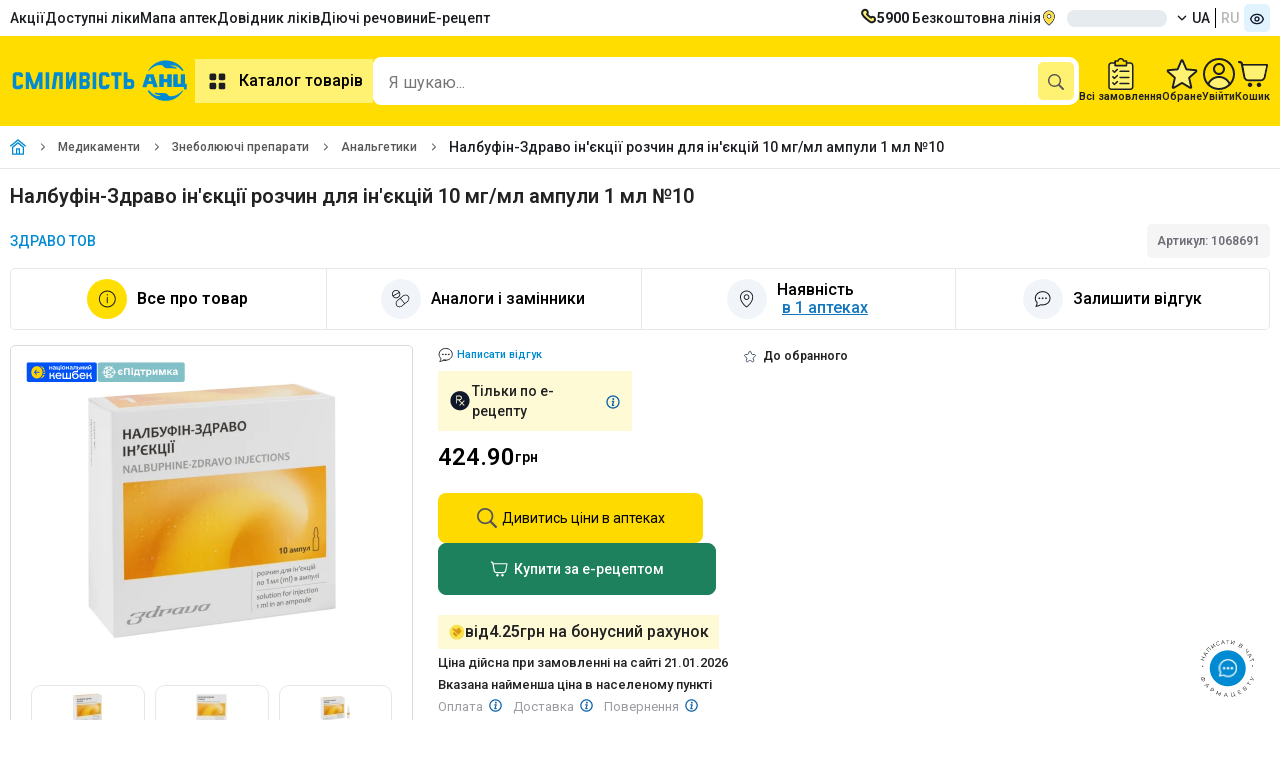

--- FILE ---
content_type: text/html;charset=utf-8
request_url: https://anc.ua/item/nalbufin-zdravo-amp-10mgml--1ml-10-zdravo-ooo-ooo-1068691
body_size: 21284
content:
<!DOCTYPE html><html  dir="ltr" lang="uk"><head><meta charset="utf-8"><meta name="viewport" content="width=device-width"><title>Налбуфін-Здраво ін&#x27;єкції розчин для ін&#x27;єкцій 10 мг&#x2F;мл ампули 1 мл №10 - купити за ціною від 424.90 грн, інструкція, купити в АНЦ з доставкою по Україні</title><link rel="preconnect" href="https://fonts.googleapis.com"><link rel="preconnect" href="https://fonts.gstatic.com" crossorigin><link rel="preconnect" href="https://storage.googleapis.com"><link rel="preconnect" href="https://static.anc.ua"><link rel="stylesheet" href="https://fonts.googleapis.com/css2?family=Roboto:ital,wght@0,100..900;1,100..900&display=swap"><style>.skeletonCityName{border-radius:8px;height:17px;width:100px}</style><link rel="stylesheet" href="/_nuxt/entry.BJMOWIwv.css" crossorigin><link rel="stylesheet" href="/_nuxt/ProductCartModalEdk.C-GdPwZN.css" crossorigin><link rel="preload" as="image" href="https://storage.googleapis.com/static-storage/logo.svg"><link rel="preload" as="image" type="image/webp" fetchpriority="high" href="https://static.anc.ua/_/rs:fill:300:300:0/plain/https://storage.googleapis.com/static-storage/products/images/v2z/1068691_2.webp" imagesizes="(min-width: 768px) 300px, (min-width: 1920px) 600px, (min-width: 3840px) 1200px, 100vw" imagesrcset="https://static.anc.ua/_/rs:fill:200:200:0/plain/https://storage.googleapis.com/static-storage/products/images/v2z/1068691_2.webp 190w, https://static.anc.ua/_/rs:fill:300:300:0/plain/https://storage.googleapis.com/static-storage/products/images/v2z/1068691_2.webp 300w, https://static.anc.ua/_/rs:fill:200:200:0/plain/https://storage.googleapis.com/static-storage/products/images/v2z/1068691_2.webp 600w, https://static.anc.ua/_/rs:fill:1200:1200:0/plain/https://storage.googleapis.com/static-storage/products/images/v2z/1068691_2.webp 1200w"><link rel="preload" as="image" href="https://static.anc.ua/_/rs:fill:1200:1200:0/plain/https://storage.googleapis.com/static-storage/products/images/v2z/1068691_2.webp" imagesizes="100vw" imagesrcset="https://static.anc.ua/_/rs:fill:1200:1200:0/plain/https://storage.googleapis.com/static-storage/products/images/v2z/1068691_2.webp 1w"><link rel="preload" as="image" href="https://static.anc.ua/_/rs:fill:1200:1200:0/plain/https://storage.googleapis.com/static-storage/products/images/v2z/1068691_2.webp" imagesizes="100vw" imagesrcset="https://static.anc.ua/_/rs:fill:1200:1200:0/plain/https://storage.googleapis.com/static-storage/products/images/v2z/1068691_2.webp 1w"><link rel="preload" as="image" href="https://static.anc.ua/_/rs:fill:1200:1200:0/plain/https://storage.googleapis.com/static-storage/products/images/v2z/1068691_2.webp" imagesizes="100vw" imagesrcset="https://static.anc.ua/_/rs:fill:1200:1200:0/plain/https://storage.googleapis.com/static-storage/products/images/v2z/1068691_2.webp 1w"><link rel="modulepreload" as="script" crossorigin href="/_nuxt/C7p-rmIp.js"><link rel="modulepreload" as="script" crossorigin href="/_nuxt/Bp7FkWS9.js"><link rel="modulepreload" as="script" crossorigin href="/_nuxt/CWdZoEW6.js"><link rel="modulepreload" as="script" crossorigin href="/_nuxt/CykEEymd.js"><link rel="modulepreload" as="script" crossorigin href="/_nuxt/B8Vv44sO.js"><link rel="modulepreload" as="script" crossorigin href="/_nuxt/Bv9xMA-j.js"><link rel="modulepreload" as="script" crossorigin href="/_nuxt/Cc-ZQJTV.js"><link rel="modulepreload" as="script" crossorigin href="/_nuxt/BnhEJc0D.js"><link rel="modulepreload" as="script" crossorigin href="/_nuxt/BylC1fdz.js"><link rel="modulepreload" as="script" crossorigin href="/_nuxt/C7E4L2lK.js"><link rel="modulepreload" as="script" crossorigin href="/_nuxt/B2FFeMZh.js"><link rel="modulepreload" as="script" crossorigin href="/_nuxt/DlrznnMQ.js"><link rel="modulepreload" as="script" crossorigin href="/_nuxt/DUbGBzRR.js"><link rel="modulepreload" as="script" crossorigin href="/_nuxt/WtmvzSSg.js"><link rel="modulepreload" as="script" crossorigin href="/_nuxt/DhD1ySZM.js"><link rel="modulepreload" as="script" crossorigin href="/_nuxt/jQcPH67n.js"><link rel="modulepreload" as="script" crossorigin href="/_nuxt/BCo6x5W8.js"><link rel="modulepreload" as="script" crossorigin href="/_nuxt/DvhRjibc.js"><link rel="modulepreload" as="script" crossorigin href="/_nuxt/jlEHVOQS.js"><link rel="modulepreload" as="script" crossorigin href="/_nuxt/B69_u0DU.js"><link rel="modulepreload" as="script" crossorigin href="/_nuxt/DKq20KQf.js"><link rel="modulepreload" as="script" crossorigin href="/_nuxt/1XtmmfUg.js"><link rel="modulepreload" as="script" crossorigin href="/_nuxt/D_flwRZX.js"><link rel="modulepreload" as="script" crossorigin href="/_nuxt/C_Ganjkw.js"><link rel="modulepreload" as="script" crossorigin href="/_nuxt/CHybgHbw.js"><link rel="modulepreload" as="script" crossorigin href="/_nuxt/BSBB5uco.js"><link rel="modulepreload" as="script" crossorigin href="/_nuxt/itd5bPdr.js"><link rel="modulepreload" as="script" crossorigin href="/_nuxt/ucrJCiJT.js"><link rel="modulepreload" as="script" crossorigin href="/_nuxt/B31l56fF.js"><link rel="modulepreload" as="script" crossorigin href="/_nuxt/jOmWXniH.js"><link rel="modulepreload" as="script" crossorigin href="/_nuxt/COGN_Y6M.js"><link rel="modulepreload" as="script" crossorigin href="/_nuxt/18yMWAVh.js"><link rel="modulepreload" as="script" crossorigin href="/_nuxt/BuFnvEAf.js"><link rel="modulepreload" as="script" crossorigin href="/_nuxt/BOe2XW4U.js"><link rel="modulepreload" as="script" crossorigin href="/_nuxt/BKwC1Nxw.js"><link rel="modulepreload" as="script" crossorigin href="/_nuxt/D9JP7ipX.js"><link rel="modulepreload" as="script" crossorigin href="/_nuxt/BcM_OmuN.js"><link rel="modulepreload" as="script" crossorigin href="/_nuxt/DrFQXfR3.js"><link rel="modulepreload" as="script" crossorigin href="/_nuxt/B3G7RShm.js"><link rel="modulepreload" as="script" crossorigin href="/_nuxt/eu_q5KZ5.js"><link rel="modulepreload" as="script" crossorigin href="/_nuxt/CqesMNmU.js"><link rel="modulepreload" as="script" crossorigin href="/_nuxt/CXUWDbkB.js"><link rel="modulepreload" as="script" crossorigin href="/_nuxt/DUhyL9e8.js"><link rel="modulepreload" as="script" crossorigin href="/_nuxt/BJ5PYDXn.js"><link rel="modulepreload" as="script" crossorigin href="/_nuxt/dzwbuLL4.js"><link rel="modulepreload" as="script" crossorigin href="/_nuxt/BDx9nKlt.js"><link rel="modulepreload" as="script" crossorigin href="/_nuxt/CJn567EH.js"><link rel="modulepreload" as="script" crossorigin href="/_nuxt/DSm5tn0d.js"><link rel="modulepreload" as="script" crossorigin href="/_nuxt/w-zj9evh.js"><link rel="modulepreload" as="script" crossorigin href="/_nuxt/nX5lux_d.js"><link rel="modulepreload" as="script" crossorigin href="/_nuxt/8Ab-hR5y.js"><link rel="modulepreload" as="script" crossorigin href="/_nuxt/B7aKxRLB.js"><link rel="modulepreload" as="script" crossorigin href="/_nuxt/VfCAvQSg.js"><link rel="modulepreload" as="script" crossorigin href="/_nuxt/s-3ij6iJ.js"><link rel="modulepreload" as="script" crossorigin href="/_nuxt/bvt2IisS.js"><link rel="modulepreload" as="script" crossorigin href="/_nuxt/CF6RG_66.js"><link rel="modulepreload" as="script" crossorigin href="/_nuxt/D5ZkXn_5.js"><link rel="modulepreload" as="script" crossorigin href="/_nuxt/B8YRp67R.js"><link rel="modulepreload" as="script" crossorigin href="/_nuxt/BjkkPd6Z.js"><link rel="modulepreload" as="script" crossorigin href="/_nuxt/vovmURKm.js"><link rel="modulepreload" as="script" crossorigin href="/_nuxt/ekR7rxoa.js"><link rel="modulepreload" as="script" crossorigin href="/_nuxt/UFR7NkHb.js"><link rel="preload" as="fetch" fetchpriority="low" crossorigin="anonymous" href="/_nuxt/builds/meta/6755527f-2101-4931-ae85-588e54aec494.json"><meta name="facebook-domain-verification" content="5e3d54zydqav4d46o3lesxxqxujp99"><meta name="google-site-verification" content="qFYt4xUEFEiZ7ULhVgOUDgQ6TDAybR9cAaMKvoC1v8U"><meta hid="og:image" property="og:image" content="https://storage.googleapis.com/static-storage/products/images/v2z/1068691_2.jpg"><meta hid="og:image:width" property="og:image:width" content="120"><meta data-n-head="ssr" property="og:type" content="website"><meta hid="og:image:height" property="og:image:height" content="120"><meta hid="description" name="description" content="Замовити онлайн Налбуфін-Здраво ін'єкції розчин для ін'єкцій 10 мг/мл ампули 1 мл №10 ✔️ Інструкція та доставка по Україні 💊 Вигідні ціни та знижки ✅ Заберіть поруч або замовте з доставкою ✚ Найнижча ціна в АНЦ"><meta property="og:site_name" content="https://anc.ua"><link rel="icon" type="image/x-icon" href="/favicon/favicon.ico"><link rel="icon" type="image/png" sizes="16x16" href="/favicon/favicon-16x16.png"><link rel="icon" type="image/png" sizes="32x32" href="/favicon/favicon-32x32.png"><link rel="icon" type="image/png" sizes="96x96" href="/favicon/favicon-96x96.png"><link rel="icon" type="image/png" sizes="128x128" href="/favicon/favicon-128.png"><link rel="icon" type="image/png" sizes="196x196" href="/favicon/favicon-196x196.png"><link rel="apple-touch-icon-precomposed" href="/favicon/apple-touch-icon-57x57.png" sizes="57x57"><link rel="apple-touch-icon-precomposed" href="/favicon/apple-touch-icon-60x60.png" sizes="60x60"><link rel="apple-touch-icon-precomposed" href="/favicon/apple-touch-icon-72x72.png" sizes="72x72"><link rel="apple-touch-icon-precomposed" href="/favicon/apple-touch-icon-76x76.png" sizes="76x76"><link rel="apple-touch-icon-precomposed" href="/favicon/apple-touch-icon-114x114.png" sizes="114x114"><link rel="apple-touch-icon-precomposed" href="/favicon/apple-touch-icon-120x120.png" sizes="120x120"><link rel="apple-touch-icon-precomposed" href="/favicon/apple-touch-icon-144x144.png" sizes="144x144"><link rel="apple-touch-icon-precomposed" href="/favicon/apple-touch-icon-152x152.png" sizes="152x152"><link name="application-name" content="&nbsp;"><link name="msapplication-TileColor" content="#FFFFFF"><link name="msapplication-TileImage" content="/favicon/mstile-144x144.png"><link name="msapplication-square70x70logo" content="/favicon/mstile-70x70.png"><link name="msapplication-square150x150logo" content="/favicon/mstile-150x150.png"><link name="msapplication-wide310x150logo" content="/favicon/mstile-310x150.png"><link name="msapplication-square310x310logo" content="/favicon/mstile-310x310.png"><script type="text/javascript" data-type="lazy">
    let isLoadEs = false
    // <!-- ESputnik -->
    function loadEs(){
      if (!isLoadEs) {
        isLoadEs = true
      } else {
        return
      }

       !function (t, e, c, n) {
       var s = e.createElement(c);
       s.async = 1, s.src = "https://statics.esputnik.com/scripts/" + n + ".js";
       var r = e.scripts[0];
       setTimeout(() => {r.parentNode.insertBefore(s, r);},1500)
       var f = function () {
         f.c(arguments);
       };
       f.q = [];
       f.c = function () {
         f.q.push(arguments);
       };
       t['eS'] = t['eS'] || f;
       }(window, document, 'script', 'ABB76748103E4322B10ED10120A263EA');


       eS('init', {TRACKING: true, RECOMS: true});

       (function(i,s,o,g,r,a,m) {
         i["esSdk"] = r;
         i[r] = i[r] || function() {
           (i[r].q = i[r].q || []).push(arguments)
         },
           a=s.createElement(o),
           m=s.getElementsByTagName(o)[0];
         a.async=1;
         a.src=g;
         setTimeout(() => {m.parentNode.insertBefore(a,m)},1500)
         }
       ) (window, document, "script", "https://esputnik.com/scripts/v1/public/scripts?apiKey=eyJhbGciOiJSUzI1NiJ9.[base64].EZM_555b_41zoSU7F4RhF7GIr72qVMdFig-YMekHspy7LCqTls8Es5XfzC-cstT1Ghg_YdeoyNmkg70MyJVpPg&domain=FDAE2FF6-9780-429A-A2A7-7D56A847A730", "es");
       es("pushOn");
    }
    // <!-- End ESputnik -->
</script><link hid="i18n-xd" rel="alternate" href="https://anc.ua/item/nalbufin-zdravo-amp-10mgml--1ml-10-zdravo-ooo-ooo-1068691" hreflang="x-default"><link hid="i18n-alt-uk" rel="alternate" href="https://anc.ua/item/nalbufin-zdravo-amp-10mgml--1ml-10-zdravo-ooo-ooo-1068691" hreflang="uk"><link hid="i18n-alt-ru" rel="alternate" href="https://anc.ua/ru/item/nalbufin-zdravo-amp-10mgml--1ml-10-zdravo-ooo-ooo-1068691" hreflang="ru"><link hid="i18n-can" rel="canonical" href="https://anc.ua/item/nalbufin-zdravo-amp-10mgml--1ml-10-zdravo-ooo-ooo-1068691"><meta property="og:url" content="https://anc.ua/item/nalbufin-zdravo-amp-10mgml--1ml-10-zdravo-ooo-ooo-1068691"><meta hid="i18n-og" property="og:locale" content="uk"><meta hid="i18n-og-alt-ru" property="og:locale:alternate" content="ru"><meta hid="title" name="title" content="Налбуфін-Здраво ін'єкції розчин для ін'єкцій 10 мг/мл ампули 1 мл №10 - купити за ціною від 424.90 грн, інструкція, купити в АНЦ з доставкою по Україні"><meta property="og:title" content="Налбуфін-Здраво ін'єкції розчин для ін'єкцій 10 мг/мл ампули 1 мл №10 - купити за ціною від 424.90 грн, інструкція, купити в АНЦ з доставкою по Україні"><meta property="og:description" content="Замовити онлайн Налбуфін-Здраво ін'єкції розчин для ін'єкцій 10 мг/мл ампули 1 мл №10 ✔️ Інструкція та доставка по Україні 💊 Вигідні ціни та знижки ✅ Заберіть поруч або замовте з доставкою ✚ Найнижча ціна в АНЦ"><script type="application/ld+json">[{"@context":"https://schema.org","@type":"FAQPage","@id":"/item/nalbufin-zdravo-amp-10mgml--1ml-10-zdravo-ooo-ooo-1068691","mainEntity":[{"@type":"Question","name":"Яка ціна на Налбуфін-Здраво ін'єкції розчин для ін'єкцій 10 мг/мл ампули 1 мл №10?","acceptedAnswer":{"@type":"Answer","text":"424.9 грн. - ціна в Аптеці Низьких Цін на Налбуфін-Здраво ін'єкції розчин для ін'єкцій 10 мг/мл ампули 1 мл №10."}},{"@type":"Question","name":"У чому особливості товару Налбуфін-Здраво ін'єкції розчин для ін'єкцій 10 мг/мл ампули 1 мл №10?","acceptedAnswer":{"@type":"Answer","text":"Анальгетики Налбуфін-Здраво ін'єкції розчин для ін'єкцій 10 мг/мл ампули 1 мл №10. Відноситься до Анальгетики"}},{"@type":"Question","name":"Яка діюча речовина Налбуфін-Здраво ін'єкції розчин для ін'єкцій 10 мг/мл ампули 1 мл №10?","acceptedAnswer":{"@type":"Answer","text":"Діючі речовини у Налбуфин-Здраво инъекции раствор для инъекций 10 мг/мл ампулы 1 мл №10 є Налбуфина гидрохлорид."}},{"@type":"Question","name":"Які відгуки у товару Налбуфін-Здраво ін'єкції розчин для ін'єкцій 10 мг/мл ампули 1 мл №10?","acceptedAnswer":{"@type":"Answer","text":"На жаль на цей товар поки немає відгуків. Ви можете залишити свій відгук \u003Ca href=\"https://anc.ua/item/nalbufin-zdravo-amp-10mgml--1ml-10-zdravo-ooo-ooo-1068691/comments?createComment=true\">за посиланням\u003C/a>."}}]},{"@context":"https://schema.org/","@type":"Product","name":"Налбуфін-Здраво ін'єкції розчин для ін'єкцій 10 мг/мл ампули 1 мл №10","image":["https://storage.googleapis.com/static-storage/products/images/v2z/1068691_2.jpg","https://storage.googleapis.com/static-storage/products/images/v2z/1068691.jpg","https://storage.googleapis.com/static-storage/products/images/v2z/1068691_3.jpg"],"description":"Замовити онлайн Налбуфін-Здраво ін'єкції розчин для ін'єкцій 10 мг/мл ампули 1 мл №10 ✔️ Інструкція та доставка по Україні 💊 Вигідні ціни та знижки ✅ Заберіть поруч або замовте з доставкою ✚ Найнижча ціна в АНЦ","sku":"1068691","brand":{"@type":"Brand","name":"ЗДРАВО ТОВ"},"offers":{"@type":"Offer","url":"https://anc.ua/item/nalbufin-zdravo-amp-10mgml--1ml-10-zdravo-ooo-ooo-1068691","priceCurrency":"UAH","priceValidUntil":"2026-01-22","price":424.9,"availability":"https://schema.org/InStock","shippingDetails":{"@type":"OfferShippingDetails","shippingRate":{"@type":"MonetaryAmount","value":50,"currency":"UAH"},"shippingDestination":{"@type":"DefinedRegion","addressCountry":"UA"},"deliveryTime":{"@type":"ShippingDeliveryTime","handlingTime":{"@type":"QuantitativeValue","minValue":0,"maxValue":3,"unitCode":"DAY"}},"hasMerchantReturnPolicy":{"@type":"MerchantReturnPolicy","applicableCountry":"UA","returnPolicyCategory":"https://schema.org/MerchantReturnFiniteR­eturnWindow"}}},"category":{"@type":"Drug","name":"Налбуфін-Здраво ін'єкції розчин для ін'єкцій 10 мг/мл ампули 1 мл №10","image":["https://storage.googleapis.com/static-storage/products/images/v2z/1068691_2.jpg","https://storage.googleapis.com/static-storage/products/images/v2z/1068691.jpg","https://storage.googleapis.com/static-storage/products/images/v2z/1068691_3.jpg"],"description":"Замовити онлайн Налбуфін-Здраво ін'єкції розчин для ін'єкцій 10 мг/мл ампули 1 мл №10 ✔️ Інструкція та доставка по Україні 💊 Вигідні ціни та знижки ✅ Заберіть поруч або замовте з доставкою ✚ Найнижча ціна в АНЦ","manufacturer":"ЗДРАВО ТОВ","code":{"@type":"MedicalCode","codeValue":null},"url":"https://anc.ua/item/nalbufin-zdravo-amp-10mgml--1ml-10-zdravo-ooo-ooo-1068691","pregnancyWarning":"Не можна","breastfeedingWarning":"Не можна","prescriptionStatus":"За  рецептом","dosageForm":"Ампули","administrationRoute":"Ін'єкції","activeIngredient":"Налбуфіну гідрохлорид","offers":{"@type":"Offer","url":"https://anc.ua/item/nalbufin-zdravo-amp-10mgml--1ml-10-zdravo-ooo-ooo-1068691","priceCurrency":"UAH","priceValidUntil":"2026-01-22","price":424.9,"availability":"https://schema.org/InStock","shippingDetails":{"@type":"OfferShippingDetails","shippingRate":{"@type":"MonetaryAmount","value":50,"currency":"UAH"},"shippingDestination":{"@type":"DefinedRegion","addressCountry":"UA"},"deliveryTime":{"@type":"ShippingDeliveryTime","handlingTime":{"@type":"QuantitativeValue","minValue":0,"maxValue":3,"unitCode":"DAY"}},"hasMerchantReturnPolicy":{"@type":"MerchantReturnPolicy","applicableCountry":"UA","returnPolicyCategory":"https://schema.org/MerchantReturnFiniteR­eturnWindow"}}}}}]</script><script type="application/ld+json">{"@context":"https://schema.org","@type":"BreadcrumbList","itemListElement":[{"@type":"ListItem","position":1,"name":"Головна","item":"https://anc.ua"},{"@type":"ListItem","position":2,"name":"Медикаменти","item":"https://anc.ua/catalog/medikamenty-1"},{"@type":"ListItem","position":3,"name":"Знеболюючі препарати","item":"https://anc.ua/catalog/medikamenty-1/obezbolivayushchie-preparaty-59"},{"@type":"ListItem","position":4,"name":"Анальгетики","item":"https://anc.ua/catalog/medikamenty-1/obezbolivayushchie-preparaty-59/analgetiki-60"},{"@type":"ListItem","position":5,"name":"Налбуфін-Здраво ін'єкції розчин для ін'єкцій 10 мг/мл ампули 1 мл №10"}]}</script><script type="module" src="/_nuxt/C7p-rmIp.js" crossorigin></script><meta name="csrf-token" content="QDqiJKy8aMdiNzabSAYk9A==:FkVYdM7YXCQUJEEyF3L4vQy1Z+buRc/IFwV9jxjtkrnu9NkedafVCuQ2rv1r02xo"></head><body><div id="__nuxt"><!--[--><div><!--[--><div><header><div style="min-height:36px;" class="container row v-center-only space-between"><nav><ul class="row gap-20"><li class=""><a href="/discounts" class="" title="Акції">Акції</a></li><li class=""><a href="/dostupni-liky" class="" title="Доступні ліки">Доступні ліки</a></li><li class=""><a href="/map/kiyiv" class="" title="Мапа аптек">Мапа аптек</a></li><li class=""><a href="/drugs" class="" title="Довідник ліків">Довідник ліків</a></li><li class=""><a href="/ingredients" class="" title="Пошук ліків за діючою речовиною">Діючі речовини</a></li><li class=""><a href="/dostupni-liky" class="" title="Пошук ліків за діючою речовиною">Е-рецепт</a></li></ul></nav><div class="row gap-20 v-center-only"><a class="row gap-10" href="tel:5900"><img width="16px" height="16px" src="/images/icons/phone.svg" alt="Безкоштовна лінія"><span><b>5900</b> Безкоштовна лінія</span></a><div class="dropdown-container dropdown-location header-location"><div class="btn-dropdown btn-loc-size cursor-pointer"><img onerror="this.setAttribute(&#39;data-error&#39;, 1)" width="16" height="16" alt="location" data-nuxt-img srcset="/_ipx/q_100&amp;s_16x16/images/icons/location.svg 1x, /_ipx/q_100&amp;s_32x32/images/icons/location.svg 2x" class="margin-r-10" src="/_ipx/q_100&amp;s_16x16/images/icons/location.svg"><div class="btn-dropdown-text" id="cityNameEl" style="display:none;">м. Київ</div><div class="skeleton skeletonCityName" style=""></div><img onerror="this.setAttribute(&#39;data-error&#39;, 1)" width="10" height="10" alt="arrow down" data-nuxt-img srcset="/_ipx/q_100&amp;s_10x10/images/icons/arrow_down_16x16.svg 1x, /_ipx/q_100&amp;s_20x20/images/icons/arrow_down_16x16.svg 2x" class="margin-l-10 transition-all-04 rotateZ-180" src="/_ipx/q_100&amp;s_10x10/images/icons/arrow_down_16x16.svg"></div><!----><!----></div><div class="row"><!--[--><a href="/item/nalbufin-zdravo-amp-10mgml--1ml-10-zdravo-ooo-ooo-1068691" class="button text-uppercase col-vh padding-l-5 padding-r-5">ua</a><a href="/ru/item/nalbufin-zdravo-amp-10mgml--1ml-10-zdravo-ooo-ooo-1068691" class="button text-uppercase col-vh padding-l-5 padding-r-5 button-grey-text">ru</a><!--]--></div><button class="bg-blue-100 padding-5 border-radius-5"><img onerror="this.setAttribute(&#39;data-error&#39;, 1)" width="16" height="16" data-nuxt-img srcset="/_ipx/q_100&amp;s_16x16/images/icons/eye.svg 1x, /_ipx/q_100&amp;s_32x32/images/icons/eye.svg 2x" src="/_ipx/q_100&amp;s_16x16/images/icons/eye.svg"></button></div></div><div class="position-relative bg-yellow-3 padding-tb-15"><div class="container row v-center-only gap-30"><div class="row v-center"><a href="/" class="header-logo" id="logo" title="Аптека Низьких Цiн"><img onerror="this.setAttribute(&#39;data-error&#39;, 1)" width="185" height="60" alt="logo_little" data-nuxt-img srcset="https://storage.googleapis.com/static-storage/logo.svg 1x, https://storage.googleapis.com/static-storage/logo.svg 2x" class="es-push-prompt-init" src="https://storage.googleapis.com/static-storage/logo.svg"></a><nav><button class="button button-yellow-light text-size-16 weight-600 padding-10"><img src="/images/icons/catalog.svg" alt="catalog" width="24" height="24" class="margin-r-10"> Каталог товарів</button></nav></div><!--[--><div class="fixed height-full width-100 bg-blur-animation animation-show" style="left:0px;bottom:0px;z-index:40;background-color:#1C1E2450;"></div><div style="z-index: 0" class="header-search-wrapper"><div class="header-search-container search-container width-fill bg-white border-radius-10 padding-r-5"><input id="input-search" class="input-search width-fill text-size-16" type="text" name="headerSearch" value="" placeholder="Я шукаю..." autocomplete="off"><div class="row gap-5 v-center"><button style="display:none;" aria-label="clear" class="bg-grey padding-5 border-radius-5"><img onerror="this.setAttribute(&#39;data-error&#39;, 1)" width="16" height="16" data-nuxt-img srcset="/_ipx/q_100&amp;s_16x16/images/icons/ic_close_big.svg 1x, /_ipx/q_100&amp;s_32x32/images/icons/ic_close_big.svg 2x" src="/_ipx/q_100&amp;s_16x16/images/icons/ic_close_big.svg"></button><button aria-label="search" type="submit" class="bg-yellow-4 padding-10 border-radius-5"><img onerror="this.setAttribute(&#39;data-error&#39;, 1)" width="16" height="16" data-nuxt-img srcset="/_ipx/q_100&amp;s_16x16/images/icons/search.svg 1x, /_ipx/q_100&amp;s_32x32/images/icons/search.svg 2x" svg-inline src="/_ipx/q_100&amp;s_16x16/images/icons/search.svg"></button></div></div><!----><!----></div><!--]--><div class="row gap-20 v-center"><a href="/profile/history" class="row column v-center gap-5"><img width="26" height="32" src="/images/icons/ic_orders.svg" alt="Всі замовлення"><div class="text-size-11 text-weight-600">Всі замовлення</div></a><a href="/profile/favorites" class="row column v-center position-relative gap-5"><span class="counter" style="display:none;">0</span><img width="32" height="32" src="/images/icons/ic_favorites.svg" alt="Обране"><div class="text-size-11 text-weight-600">Обране</div></a><div class="dropdown-container hide-on-mobile"><div class="row column v-center gap-5"><img width="32" height="32" src="/images/icons/profile.svg" alt="Профіль"><div class="text-size-11 text-weight-600">Увійти</div></div><div class="dropdown-content-container padding-0 width-fit-content"><div class="row column"><div class="bg-yellow padding-10"><div class="row gap-5 v-center-only"><img src="/images/icons/user_cirlce.svg"><span class="text-weight-600">Увійти</span></div></div><button class="padding-10 row gap-5 v-center-only text-nowrap"><img src="/images/icons/exit.svg"><span>Вхід / Реєстрація</span></button></div></div></div><div class="dropdown-container"><div title="Кошик" class="row column v-center gap-5"><span></span><img onerror="this.setAttribute(&#39;data-error&#39;, 1)" width="32" height="32" alt="Cart" data-nuxt-img srcset="/_ipx/q_100&amp;s_32x32/images/icons/cart-2.svg 1x, /_ipx/q_100&amp;s_64x64/images/icons/cart-2.svg 2x" src="/_ipx/q_100&amp;s_32x32/images/icons/cart-2.svg"><span class="text-size-11 text-weight-600">Кошик</span></div><!----></div></div><div class="header-categories" style="display:none;"><div class="header-categories-container container"><aside class="categories-container row"><ul class="categories-list row column gap-10 padding-tb-10"><li class="categories-item"><a href="/discounts" class="category-link row v-center-only space-between padding-tb-5 padding-l-15 padding-r-15" title="Акційні пропозиції"><div class="row gap-15 v-center-only"><img onerror="this.setAttribute(&#39;data-error&#39;, 1)" width="24" height="24" alt="fire" data-nuxt-img srcset="/_ipx/q_100&amp;s_24x24/images/icons/fire.svg 1x, /_ipx/q_100&amp;s_48x48/images/icons/fire.svg 2x" style="width:24px;height:24px;" src="/_ipx/q_100&amp;s_24x24/images/icons/fire.svg"><span class="">Акційні пропозиції</span></div></a></li><!--[--><li class="without-subcategory categories-item"><a href="/catalog/medikamenty-1" class="category-link row v-center-only space-between padding-tb-5 padding-l-15 padding-r-15" title="Медикаменти"><div class="row gap-15 v-center-only"><img src="https://storage.googleapis.com/static-storage/categories/category_2.svg" alt="Медикаменти" width="24" height="24"><span class="">Медикаменти</span></div><img onerror="this.setAttribute(&#39;data-error&#39;, 1)" width="16" height="16" data-nuxt-img srcset="/_ipx/q_100&amp;s_16x16/images/icons/arrow_right_4.svg 1x, /_ipx/q_100&amp;s_32x32/images/icons/arrow_right_4.svg 2x" class="" src="/_ipx/q_100&amp;s_16x16/images/icons/arrow_right_4.svg"></a><div class="subcategories-container"><!--[--><!--]--></div></li><li class="without-subcategory categories-item"><a href="/krasa" class="category-link row v-center-only space-between padding-tb-5 padding-l-15 padding-r-15" title="Краса та догляд"><div class="row gap-15 v-center-only"><img src="https://storage.googleapis.com/static-storage/categories/category_3.svg" alt="Краса та догляд" width="24" height="24"><span class="">Краса та догляд</span></div><img onerror="this.setAttribute(&#39;data-error&#39;, 1)" width="16" height="16" data-nuxt-img srcset="/_ipx/q_100&amp;s_16x16/images/icons/arrow_right_4.svg 1x, /_ipx/q_100&amp;s_32x32/images/icons/arrow_right_4.svg 2x" class="" src="/_ipx/q_100&amp;s_16x16/images/icons/arrow_right_4.svg"></a><div class="subcategories-container"><!--[--><!--]--></div></li><li class="without-subcategory categories-item"><a href="/catalog/detskie-tovary-mama-i-malysh-161" class="category-link row v-center-only space-between padding-tb-5 padding-l-15 padding-r-15" title="Дитячі товари (мама та малюк)"><div class="row gap-15 v-center-only"><img src="https://storage.googleapis.com/static-storage/categories/category_4.svg" alt="Дитячі товари (мама та малюк)" width="24" height="24"><span class="">Дитячі товари (мама та малюк)</span></div><img onerror="this.setAttribute(&#39;data-error&#39;, 1)" width="16" height="16" data-nuxt-img srcset="/_ipx/q_100&amp;s_16x16/images/icons/arrow_right_4.svg 1x, /_ipx/q_100&amp;s_32x32/images/icons/arrow_right_4.svg 2x" class="" src="/_ipx/q_100&amp;s_16x16/images/icons/arrow_right_4.svg"></a><div class="subcategories-container"><!--[--><!--]--></div></li><li class="without-subcategory categories-item"><a href="/catalog/vitaminy-i-bady-226" class="category-link row v-center-only space-between padding-tb-5 padding-l-15 padding-r-15" title="Вітаміни та бади"><div class="row gap-15 v-center-only"><img src="https://storage.googleapis.com/static-storage/categories/category_5.svg" alt="Вітаміни та бади" width="24" height="24"><span class="">Вітаміни та бади</span></div><img onerror="this.setAttribute(&#39;data-error&#39;, 1)" width="16" height="16" data-nuxt-img srcset="/_ipx/q_100&amp;s_16x16/images/icons/arrow_right_4.svg 1x, /_ipx/q_100&amp;s_32x32/images/icons/arrow_right_4.svg 2x" class="" src="/_ipx/q_100&amp;s_16x16/images/icons/arrow_right_4.svg"></a><div class="subcategories-container"><!--[--><!--]--></div></li><li class="without-subcategory categories-item"><a href="/catalog/ezhednevnaya-gigiena-297" class="category-link row v-center-only space-between padding-tb-5 padding-l-15 padding-r-15" title="Щоденна гігієна"><div class="row gap-15 v-center-only"><img src="https://storage.googleapis.com/static-storage/categories/category_6.svg" alt="Щоденна гігієна" width="24" height="24"><span class="">Щоденна гігієна</span></div><img onerror="this.setAttribute(&#39;data-error&#39;, 1)" width="16" height="16" data-nuxt-img srcset="/_ipx/q_100&amp;s_16x16/images/icons/arrow_right_4.svg 1x, /_ipx/q_100&amp;s_32x32/images/icons/arrow_right_4.svg 2x" class="" src="/_ipx/q_100&amp;s_16x16/images/icons/arrow_right_4.svg"></a><div class="subcategories-container"><!--[--><!--]--></div></li><li class="without-subcategory categories-item"><a href="/catalog/kosmeticheskie-sredstva-dlya-zdorovya-327" class="category-link row v-center-only space-between padding-tb-5 padding-l-15 padding-r-15" title="Косметичні засоби для здоров&#39;я"><div class="row gap-15 v-center-only"><img src="https://storage.googleapis.com/static-storage/categories/category_7.svg" alt="Косметичні засоби для здоров&#39;я" width="24" height="24"><span class="">Косметичні засоби для здоров&#39;я</span></div><img onerror="this.setAttribute(&#39;data-error&#39;, 1)" width="16" height="16" data-nuxt-img srcset="/_ipx/q_100&amp;s_16x16/images/icons/arrow_right_4.svg 1x, /_ipx/q_100&amp;s_32x32/images/icons/arrow_right_4.svg 2x" class="" src="/_ipx/q_100&amp;s_16x16/images/icons/arrow_right_4.svg"></a><div class="subcategories-container"><!--[--><!--]--></div></li><li class="without-subcategory categories-item"><a href="/catalog/medtehnika-i-tovary-medicinskogo-naznacheniya-344" class="category-link row v-center-only space-between padding-tb-5 padding-l-15 padding-r-15" title="Медтехніка та товари медичного призначення"><div class="row gap-15 v-center-only"><img src="https://storage.googleapis.com/static-storage/categories/category_8.svg" alt="Медтехніка та товари медичного призначення" width="24" height="24"><span class="">Медтехніка та товари медичного призначення</span></div><img onerror="this.setAttribute(&#39;data-error&#39;, 1)" width="16" height="16" data-nuxt-img srcset="/_ipx/q_100&amp;s_16x16/images/icons/arrow_right_4.svg 1x, /_ipx/q_100&amp;s_32x32/images/icons/arrow_right_4.svg 2x" class="" src="/_ipx/q_100&amp;s_16x16/images/icons/arrow_right_4.svg"></a><div class="subcategories-container"><!--[--><!--]--></div></li><li class="without-subcategory categories-item"><a href="/catalog/tovary-dlya-zdorovya-419" class="category-link row v-center-only space-between padding-tb-5 padding-l-15 padding-r-15" title="Товари для здоров&#39;я"><div class="row gap-15 v-center-only"><img src="https://storage.googleapis.com/static-storage/categories/category_9.svg" alt="Товари для здоров&#39;я" width="24" height="24"><span class="">Товари для здоров&#39;я</span></div><img onerror="this.setAttribute(&#39;data-error&#39;, 1)" width="16" height="16" data-nuxt-img srcset="/_ipx/q_100&amp;s_16x16/images/icons/arrow_right_4.svg 1x, /_ipx/q_100&amp;s_32x32/images/icons/arrow_right_4.svg 2x" class="" src="/_ipx/q_100&amp;s_16x16/images/icons/arrow_right_4.svg"></a><div class="subcategories-container"><!--[--><!--]--></div></li><li class="without-subcategory categories-item"><a href="/catalog/tovary-dlya-doma-i-semi-462" class="category-link row v-center-only space-between padding-tb-5 padding-l-15 padding-r-15" title="Товари для оселі та родини"><div class="row gap-15 v-center-only"><img src="https://storage.googleapis.com/static-storage/categories/category_10.svg" alt="Товари для оселі та родини" width="24" height="24"><span class="">Товари для оселі та родини</span></div><img onerror="this.setAttribute(&#39;data-error&#39;, 1)" width="16" height="16" data-nuxt-img srcset="/_ipx/q_100&amp;s_16x16/images/icons/arrow_right_4.svg 1x, /_ipx/q_100&amp;s_32x32/images/icons/arrow_right_4.svg 2x" class="" src="/_ipx/q_100&amp;s_16x16/images/icons/arrow_right_4.svg"></a><div class="subcategories-container"><!--[--><!--]--></div></li><!--]--></ul><!----></aside></div></div></div></div><!----><!----><div class="hide-fav-info favorites-info row v-center"><img onerror="this.setAttribute(&#39;data-error&#39;, 1)" width="24" height="24" alt="star_on" data-nuxt-img srcset="/_ipx/q_100&amp;s_24x24/images/icons/star_on.svg 1x, /_ipx/q_100&amp;s_48x48/images/icons/star_on.svg 2x" class="margin-r-15" src="/_ipx/q_100&amp;s_24x24/images/icons/star_on.svg"><!----><!----><img onerror="this.setAttribute(&#39;data-error&#39;, 1)" width="24" height="24" alt="close" data-nuxt-img srcset="/_ipx/q_100&amp;s_24x24/images/icons/close.svg 1x, /_ipx/q_100&amp;s_48x48/images/icons/close.svg 2x" class="margin-l-15" src="/_ipx/q_100&amp;s_24x24/images/icons/close.svg"></div></header><button style="" class="custom-sender-connect-button"><div class="custom-sender-connect-button-logo"><span></span></div></button></div><div id="kwizbot_widget"></div><!--]--></div><main><!--[--><div class="nuxt-loading-indicator" style="position:fixed;top:0;right:0;left:0;pointer-events:none;width:auto;height:3px;opacity:0;background:#fd0;background-size:Infinity% auto;transform:scaleX(0%);transform-origin:left;transition:transform 0.1s, height 0.4s, opacity 0.4s;z-index:999999;"></div><!--[--><div id="index" class="relative"><div class="breadcrumbs-block"><nav class="container"><ul class="row v-center-only"><li style="" class="hide-on-mobile breadcrumbs-block-item"><a href="/" class=""><img src="/images/icons/home.svg" alt="home"></a></li><!--[--><!--]--><!--[--><li class="hide-on-mobile breadcrumbs-block-item row space-around"><div class="row breadcrumbs-item text-weight-700-s text-size-14"><a href="/catalog/medikamenty-1" class="b" title="Медикаменти">Медикаменти</a></div></li><li class="hide-on-mobile breadcrumbs-block-item row space-around"><div class="row breadcrumbs-item text-weight-700-s text-size-14"><a href="/catalog/medikamenty-1/obezbolivayushchie-preparaty-59" class="b" title="Знеболюючі препарати">Знеболюючі препарати</a></div></li><li class="breadcrumbs-block-item row space-around"><div class="row breadcrumbs-item text-weight-700-s text-size-14"><a href="/catalog/medikamenty-1/obezbolivayushchie-preparaty-59/analgetiki-60" class="b" title="Анальгетики">Анальгетики</a></div></li><li class="hide-on-mobile breadcrumbs-block-item row space-around"><span class="hide-on-mobile">Налбуфін-Здраво ін&#39;єкції розчин для ін&#39;єкцій 10 мг/мл ампули 1 мл №10</span></li><!--]--></ul></nav></div><div class="container"><div class="margin-b-10 margin-b-5-s"><h1 class="text-size-20 text-size-16-s text-weight-600 margin-tb-5-s" id="productName">Налбуфін-Здраво ін&#39;єкції розчин для ін&#39;єкцій 10 мг/мл ампули 1 мл №10</h1><div class="row space-between v-center-only"><a href="/producers/zdravo-319" class="text-size-15 text-size-12-s text-blue-600">ЗДРАВО ТОВ</a><div class="note bg-grey-2 text-weight-600">Артикул: 1068691</div></div></div><div class="bg-white sticky-on-desctop-header-bottom"><div><ul class="tabs tabs-column-s"><!--[--><li class="active"><a href="/item/nalbufin-zdravo-amp-10mgml--1ml-10-zdravo-ooo-ooo-1068691" class="row linkItem v-center v-center-only-s space-between-s"><div class="row v-center-only"><div class="tab-img"><img onerror="this.setAttribute(&#39;data-error&#39;, 1)" width="20" height="20" alt="Все про товар" data-nuxt-img srcset="/_ipx/q_100&amp;s_20x20/images/icons/product-icon/info.svg 1x, /_ipx/q_100&amp;s_40x40/images/icons/product-icon/info.svg 2x" src="/_ipx/q_100&amp;s_20x20/images/icons/product-icon/info.svg"></div><span style="display:block;" class="">Все про товар</span></div><img onerror="this.setAttribute(&#39;data-error&#39;, 1)" width="18" height="18" alt="arrow thin right" data-nuxt-img srcset="/_ipx/q_100&amp;s_18x18/images/icons/arrow_thin_right.svg 1x, /_ipx/q_100&amp;s_36x36/images/icons/arrow_thin_right.svg 2x" class="tab-arrow" src="/_ipx/q_100&amp;s_18x18/images/icons/arrow_thin_right.svg"></a></li><li class=""><a href="/item/nalbufin-zdravo-amp-10mgml--1ml-10-zdravo-ooo-ooo-1068691/analogs" class="row linkItem v-center v-center-only-s space-between-s"><div class="row v-center-only"><div class="tab-img"><img onerror="this.setAttribute(&#39;data-error&#39;, 1)" width="20" height="20" alt="item.title" data-nuxt-img srcset="/_ipx/q_100&amp;s_20x20/images/icons/product-icon/analogs.svg 1x, /_ipx/q_100&amp;s_40x40/images/icons/product-icon/analogs.svg 2x" src="/_ipx/q_100&amp;s_20x20/images/icons/product-icon/analogs.svg"></div><span style="display:block;" class="">	Аналоги і замінники</span></div><img onerror="this.setAttribute(&#39;data-error&#39;, 1)" width="18" height="18" alt="arrow thin right" data-nuxt-img srcset="/_ipx/q_100&amp;s_18x18/images/icons/arrow_thin_right.svg 1x, /_ipx/q_100&amp;s_36x36/images/icons/arrow_thin_right.svg 2x" class="tab-arrow" src="/_ipx/q_100&amp;s_18x18/images/icons/arrow_thin_right.svg"></a></li><li class=""><a href="/item/nalbufin-zdravo-amp-10mgml--1ml-10-zdravo-ooo-ooo-1068691/map" class="row linkItem v-center v-center-only-s space-between-s"><div class="row v-center-only"><div class="tab-img"><img onerror="this.setAttribute(&#39;data-error&#39;, 1)" width="20" height="20" alt="item.title" data-nuxt-img srcset="/_ipx/q_100&amp;s_20x20/images/icons/product-icon/map.svg 1x, /_ipx/q_100&amp;s_40x40/images/icons/product-icon/map.svg 2x" src="/_ipx/q_100&amp;s_20x20/images/icons/product-icon/map.svg"></div><span style="display:block;" class="">Наявність <span class="link link-underline margin-l-5">в 1 аптеках</span></span></div><img onerror="this.setAttribute(&#39;data-error&#39;, 1)" width="18" height="18" alt="arrow thin right" data-nuxt-img srcset="/_ipx/q_100&amp;s_18x18/images/icons/arrow_thin_right.svg 1x, /_ipx/q_100&amp;s_36x36/images/icons/arrow_thin_right.svg 2x" class="tab-arrow" src="/_ipx/q_100&amp;s_18x18/images/icons/arrow_thin_right.svg"></a></li><li class=""><a href="/item/nalbufin-zdravo-amp-10mgml--1ml-10-zdravo-ooo-ooo-1068691/comments" class="row linkItem v-center v-center-only-s space-between-s"><div class="row v-center-only"><div class="tab-img"><img onerror="this.setAttribute(&#39;data-error&#39;, 1)" width="20" height="20" alt="item.title" data-nuxt-img srcset="/_ipx/q_100&amp;s_20x20/images/icons/product-icon/comments.svg 1x, /_ipx/q_100&amp;s_40x40/images/icons/product-icon/comments.svg 2x" src="/_ipx/q_100&amp;s_20x20/images/icons/product-icon/comments.svg"></div><span style="display:block;" class="">Залишити відгук</span></div><img onerror="this.setAttribute(&#39;data-error&#39;, 1)" width="18" height="18" alt="arrow thin right" data-nuxt-img srcset="/_ipx/q_100&amp;s_18x18/images/icons/arrow_thin_right.svg 1x, /_ipx/q_100&amp;s_36x36/images/icons/arrow_thin_right.svg 2x" class="tab-arrow" src="/_ipx/q_100&amp;s_18x18/images/icons/arrow_thin_right.svg"></a></li><!--]--></ul></div></div><div class="row margin-t-15 row-margin"><div class="col-1-3 col-1-1-s"><div class="row column gap-30 sticky-on-desctop-navbar"><div class="card card-border card-hide-border-on-mobile card-paddin-on-mobile-0 card-radius-0-s"><div class="card-body padding-15 position-relative"><div class="row gap-10 column" hydrate-never><div class="row column position-relative"><section class="carousel" dir="ltr" aria-label="Gallery" tabindex="0" id="gallery" slideeffect="fade"><div class="carousel__viewport"><ol class="carousel__track" style="transform:translateX(0px);transition:0ms;margin:0 -0px;width:100%;"><li style="width:100%;" class="carousel__slide carousel__slide--clone" aria-hidden="true"><img onerror="this.setAttribute(&#39;data-error&#39;, 1)" width="300" height="300" alt="Налбуфін-Здраво ін&#39;єкції розчин для ін&#39;єкцій 10 мг/мл ампули 1 мл №10" loading="eager" data-nuxt-img sizes="100vw" srcset="https://static.anc.ua/_/rs:fill:200:200:0/plain/https://storage.googleapis.com/static-storage/products/images/v2z/1068691_2.webp 190w, https://static.anc.ua/_/rs:fill:300:300:0/plain/https://storage.googleapis.com/static-storage/products/images/v2z/1068691_2.webp 300w, https://static.anc.ua/_/rs:fill:200:200:0/plain/https://storage.googleapis.com/static-storage/products/images/v2z/1068691_2.webp 600w, https://static.anc.ua/_/rs:fill:1200:1200:0/plain/https://storage.googleapis.com/static-storage/products/images/v2z/1068691_2.webp 1200w" wormat="webp" fetchpriority="high" src="https://static.anc.ua/_/rs:fill:1200:1200:0/plain/https://storage.googleapis.com/static-storage/products/images/v2z/1068691_2.webp"><!----></li><li style="width:100%;" class="carousel__slide carousel__slide--clone" aria-hidden="true"><img onerror="this.setAttribute(&#39;data-error&#39;, 1)" width="300" height="300" alt="Налбуфін-Здраво ін&#39;єкції розчин для ін&#39;єкцій 10 мг/мл ампули 1 мл №10" loading="lazy" data-nuxt-img sizes="100vw" srcset="https://static.anc.ua/_/rs:fill:200:200:0/plain/https://storage.googleapis.com/static-storage/products/images/v2z/1068691.webp 190w, https://static.anc.ua/_/rs:fill:300:300:0/plain/https://storage.googleapis.com/static-storage/products/images/v2z/1068691.webp 300w, https://static.anc.ua/_/rs:fill:200:200:0/plain/https://storage.googleapis.com/static-storage/products/images/v2z/1068691.webp 600w, https://static.anc.ua/_/rs:fill:1200:1200:0/plain/https://storage.googleapis.com/static-storage/products/images/v2z/1068691.webp 1200w" wormat="webp" fetchpriority="high" src="https://static.anc.ua/_/rs:fill:1200:1200:0/plain/https://storage.googleapis.com/static-storage/products/images/v2z/1068691.webp"><!----></li><li style="width:100%;" class="carousel__slide carousel__slide--clone carousel__slide--prev" aria-hidden="true"><img onerror="this.setAttribute(&#39;data-error&#39;, 1)" width="300" height="300" alt="Налбуфін-Здраво ін&#39;єкції розчин для ін&#39;єкцій 10 мг/мл ампули 1 мл №10" loading="lazy" data-nuxt-img sizes="100vw" srcset="https://static.anc.ua/_/rs:fill:200:200:0/plain/https://storage.googleapis.com/static-storage/products/images/v2z/1068691_3.webp 190w, https://static.anc.ua/_/rs:fill:300:300:0/plain/https://storage.googleapis.com/static-storage/products/images/v2z/1068691_3.webp 300w, https://static.anc.ua/_/rs:fill:200:200:0/plain/https://storage.googleapis.com/static-storage/products/images/v2z/1068691_3.webp 600w, https://static.anc.ua/_/rs:fill:1200:1200:0/plain/https://storage.googleapis.com/static-storage/products/images/v2z/1068691_3.webp 1200w" wormat="webp" fetchpriority="high" src="https://static.anc.ua/_/rs:fill:1200:1200:0/plain/https://storage.googleapis.com/static-storage/products/images/v2z/1068691_3.webp"><!----></li><li style="width:100%;" class="carousel__slide carousel__slide--visible carousel__slide--active" aria-hidden="false"><img onerror="this.setAttribute(&#39;data-error&#39;, 1)" width="300" height="300" alt="Налбуфін-Здраво ін&#39;єкції розчин для ін&#39;єкцій 10 мг/мл ампули 1 мл №10" loading="eager" data-nuxt-img sizes="100vw" srcset="https://static.anc.ua/_/rs:fill:200:200:0/plain/https://storage.googleapis.com/static-storage/products/images/v2z/1068691_2.webp 190w, https://static.anc.ua/_/rs:fill:300:300:0/plain/https://storage.googleapis.com/static-storage/products/images/v2z/1068691_2.webp 300w, https://static.anc.ua/_/rs:fill:200:200:0/plain/https://storage.googleapis.com/static-storage/products/images/v2z/1068691_2.webp 600w, https://static.anc.ua/_/rs:fill:1200:1200:0/plain/https://storage.googleapis.com/static-storage/products/images/v2z/1068691_2.webp 1200w" wormat="webp" fetchpriority="high" src="https://static.anc.ua/_/rs:fill:1200:1200:0/plain/https://storage.googleapis.com/static-storage/products/images/v2z/1068691_2.webp"><!----></li><li style="width:100%;" class="carousel__slide carousel__slide--next" aria-hidden="true"><img onerror="this.setAttribute(&#39;data-error&#39;, 1)" width="300" height="300" alt="Налбуфін-Здраво ін&#39;єкції розчин для ін&#39;єкцій 10 мг/мл ампули 1 мл №10" loading="lazy" data-nuxt-img sizes="100vw" srcset="https://static.anc.ua/_/rs:fill:200:200:0/plain/https://storage.googleapis.com/static-storage/products/images/v2z/1068691.webp 190w, https://static.anc.ua/_/rs:fill:300:300:0/plain/https://storage.googleapis.com/static-storage/products/images/v2z/1068691.webp 300w, https://static.anc.ua/_/rs:fill:200:200:0/plain/https://storage.googleapis.com/static-storage/products/images/v2z/1068691.webp 600w, https://static.anc.ua/_/rs:fill:1200:1200:0/plain/https://storage.googleapis.com/static-storage/products/images/v2z/1068691.webp 1200w" wormat="webp" fetchpriority="high" src="https://static.anc.ua/_/rs:fill:1200:1200:0/plain/https://storage.googleapis.com/static-storage/products/images/v2z/1068691.webp"><!----></li><li style="width:100%;" class="carousel__slide" aria-hidden="true"><img onerror="this.setAttribute(&#39;data-error&#39;, 1)" width="300" height="300" alt="Налбуфін-Здраво ін&#39;єкції розчин для ін&#39;єкцій 10 мг/мл ампули 1 мл №10" loading="lazy" data-nuxt-img sizes="100vw" srcset="https://static.anc.ua/_/rs:fill:200:200:0/plain/https://storage.googleapis.com/static-storage/products/images/v2z/1068691_3.webp 190w, https://static.anc.ua/_/rs:fill:300:300:0/plain/https://storage.googleapis.com/static-storage/products/images/v2z/1068691_3.webp 300w, https://static.anc.ua/_/rs:fill:200:200:0/plain/https://storage.googleapis.com/static-storage/products/images/v2z/1068691_3.webp 600w, https://static.anc.ua/_/rs:fill:1200:1200:0/plain/https://storage.googleapis.com/static-storage/products/images/v2z/1068691_3.webp 1200w" wormat="webp" fetchpriority="high" src="https://static.anc.ua/_/rs:fill:1200:1200:0/plain/https://storage.googleapis.com/static-storage/products/images/v2z/1068691_3.webp"><!----></li><li style="width:100%;" class="carousel__slide carousel__slide--clone" aria-hidden="true"><img onerror="this.setAttribute(&#39;data-error&#39;, 1)" width="300" height="300" alt="Налбуфін-Здраво ін&#39;єкції розчин для ін&#39;єкцій 10 мг/мл ампули 1 мл №10" loading="eager" data-nuxt-img sizes="100vw" srcset="https://static.anc.ua/_/rs:fill:200:200:0/plain/https://storage.googleapis.com/static-storage/products/images/v2z/1068691_2.webp 190w, https://static.anc.ua/_/rs:fill:300:300:0/plain/https://storage.googleapis.com/static-storage/products/images/v2z/1068691_2.webp 300w, https://static.anc.ua/_/rs:fill:200:200:0/plain/https://storage.googleapis.com/static-storage/products/images/v2z/1068691_2.webp 600w, https://static.anc.ua/_/rs:fill:1200:1200:0/plain/https://storage.googleapis.com/static-storage/products/images/v2z/1068691_2.webp 1200w" wormat="webp" fetchpriority="high" src="https://static.anc.ua/_/rs:fill:1200:1200:0/plain/https://storage.googleapis.com/static-storage/products/images/v2z/1068691_2.webp"><!----></li><li style="width:100%;" class="carousel__slide carousel__slide--clone" aria-hidden="true"><img onerror="this.setAttribute(&#39;data-error&#39;, 1)" width="300" height="300" alt="Налбуфін-Здраво ін&#39;єкції розчин для ін&#39;єкцій 10 мг/мл ампули 1 мл №10" loading="lazy" data-nuxt-img sizes="100vw" srcset="https://static.anc.ua/_/rs:fill:200:200:0/plain/https://storage.googleapis.com/static-storage/products/images/v2z/1068691.webp 190w, https://static.anc.ua/_/rs:fill:300:300:0/plain/https://storage.googleapis.com/static-storage/products/images/v2z/1068691.webp 300w, https://static.anc.ua/_/rs:fill:200:200:0/plain/https://storage.googleapis.com/static-storage/products/images/v2z/1068691.webp 600w, https://static.anc.ua/_/rs:fill:1200:1200:0/plain/https://storage.googleapis.com/static-storage/products/images/v2z/1068691.webp 1200w" wormat="webp" fetchpriority="high" src="https://static.anc.ua/_/rs:fill:1200:1200:0/plain/https://storage.googleapis.com/static-storage/products/images/v2z/1068691.webp"><!----></li><li style="width:100%;" class="carousel__slide carousel__slide--clone" aria-hidden="true"><img onerror="this.setAttribute(&#39;data-error&#39;, 1)" width="300" height="300" alt="Налбуфін-Здраво ін&#39;єкції розчин для ін&#39;єкцій 10 мг/мл ампули 1 мл №10" loading="lazy" data-nuxt-img sizes="100vw" srcset="https://static.anc.ua/_/rs:fill:200:200:0/plain/https://storage.googleapis.com/static-storage/products/images/v2z/1068691_3.webp 190w, https://static.anc.ua/_/rs:fill:300:300:0/plain/https://storage.googleapis.com/static-storage/products/images/v2z/1068691_3.webp 300w, https://static.anc.ua/_/rs:fill:200:200:0/plain/https://storage.googleapis.com/static-storage/products/images/v2z/1068691_3.webp 600w, https://static.anc.ua/_/rs:fill:1200:1200:0/plain/https://storage.googleapis.com/static-storage/products/images/v2z/1068691_3.webp 1200w" wormat="webp" fetchpriority="high" src="https://static.anc.ua/_/rs:fill:1200:1200:0/plain/https://storage.googleapis.com/static-storage/products/images/v2z/1068691_3.webp"><!----></li></ol></div><!--[--><!--[--><button type="button" class="carousel__prev" aria-label="Navigate to previous slide"><svg class="carousel__icon" viewBox="0 0 24 24" role="img" aria-label="Arrow pointing to the left"><title>Arrow pointing to the left</title><path d="M15.41 16.59L10.83 12l4.58-4.59L14 6l-6 6 6 6 1.41-1.41z"></path></svg></button><button type="button" class="carousel__next" aria-label="Navigate to next slide"><svg class="carousel__icon" viewBox="0 0 24 24" role="img" aria-label="Arrow pointing to the right"><title>Arrow pointing to the right</title><path d="M8.59 16.59L13.17 12 8.59 7.41 10 6l6 6-6 6-1.41-1.41z"></path></svg></button><!--]--><!--]--><div class="carousel__liveregion carousel__sr-only" aria-live="polite" aria-atomic="true">Item 1 of 3</div></section><section class="carousel" dir="ltr" aria-label="Gallery" tabindex="0" id="thumbnails" height="80" gap="10"><div class="carousel__viewport"><ol class="carousel__track" style="transform:translateX(0px);transition:0ms;margin:;width:100%;"><li style="width:33.333333333333336%;" class="carousel__slide carousel__slide--visible carousel__slide--active padding-l-5 padding-r-5" aria-hidden="false"><div class="border-solid-gray border-radius-10 padding-5 link position-relative width-100 row v-center thumbnail is-active"><img onerror="this.setAttribute(&#39;data-error&#39;, 1)" width="35" alt="image-0" data-nuxt-img srcset="https://static.anc.ua/_/rs:fill:35:35:0/plain/https://storage.googleapis.com/static-storage/products/images/v2z/1068691_2.webp 1x, https://static.anc.ua/_/rs:fill:35:35:0/plain/https://storage.googleapis.com/static-storage/products/images/v2z/1068691_2.webp 2x" heigth="35" src="https://static.anc.ua/_/rs:fill:35:35:0/plain/https://storage.googleapis.com/static-storage/products/images/v2z/1068691_2.webp"><!----></div></li><li style="width:33.333333333333336%;" class="carousel__slide carousel__slide--visible carousel__slide--next padding-l-5 padding-r-5" aria-hidden="false"><div class="border-solid-gray border-radius-10 padding-5 link position-relative width-100 row v-center thumbnail"><img onerror="this.setAttribute(&#39;data-error&#39;, 1)" width="35" alt="image-1" data-nuxt-img srcset="https://static.anc.ua/_/rs:fill:35:35:0/plain/https://storage.googleapis.com/static-storage/products/images/v2z/1068691.webp 1x, https://static.anc.ua/_/rs:fill:35:35:0/plain/https://storage.googleapis.com/static-storage/products/images/v2z/1068691.webp 2x" heigth="35" src="https://static.anc.ua/_/rs:fill:35:35:0/plain/https://storage.googleapis.com/static-storage/products/images/v2z/1068691.webp"><!----></div></li><li style="width:33.333333333333336%;" class="carousel__slide carousel__slide--visible padding-l-5 padding-r-5" aria-hidden="false"><div class="border-solid-gray border-radius-10 padding-5 link position-relative width-100 row v-center thumbnail"><img onerror="this.setAttribute(&#39;data-error&#39;, 1)" width="35" alt="image-2" data-nuxt-img srcset="https://static.anc.ua/_/rs:fill:35:35:0/plain/https://storage.googleapis.com/static-storage/products/images/v2z/1068691_3.webp 1x, https://static.anc.ua/_/rs:fill:35:35:0/plain/https://storage.googleapis.com/static-storage/products/images/v2z/1068691_3.webp 2x" heigth="35" src="https://static.anc.ua/_/rs:fill:35:35:0/plain/https://storage.googleapis.com/static-storage/products/images/v2z/1068691_3.webp"><!----></div></li></ol></div><!--[--><!--]--><div class="carousel__liveregion carousel__sr-only" aria-live="polite" aria-atomic="true">Item 1 of 3</div></section><div class="row column gap-10" style="top:0px;left:0px;position:absolute;"><div class="row gap-5"><a href="https://anc.ua/blog/merezha-aptek-ants-doluchilas-do-natsionalnoyi-programi-keshbeku" rel="noopener noreferrer"><img onerror="this.setAttribute(&#39;data-error&#39;, 1)" height="21" alt="natcashback" data-nuxt-img srcset="/_ipx/h_21&amp;q_100/images/icons/natcashback2.svg 1x, /_ipx/h_42&amp;q_100/images/icons/natcashback2.svg 2x" src="/_ipx/h_21&amp;q_100/images/icons/natcashback2.svg"></a><a href="https://anc.ua/blog/instruktsiya-yak-oformyty-zamovlennya-onlayn-za-koshty-zymovoyi-yepidtrymky" rel="noopener noreferrer"><img onerror="this.setAttribute(&#39;data-error&#39;, 1)" height="21" alt="ePidrumka" data-nuxt-img srcset="/_ipx/h_21&amp;q_100/images/icons/ePidrumka.svg 1x, /_ipx/h_42&amp;q_100/images/icons/ePidrumka.svg 2x" src="/_ipx/h_21&amp;q_100/images/icons/ePidrumka.svg"></a></div></div><div class="row position-absolute" style="top:0px;right:0px;z-index:1;"><!----><!----></div></div></div></div><div class="card-footer fixed-bottom-on-mobile width-1-1" style="display:none;"><div class="row space-between min-fit-content"><!----><div class="row col-1-1"><!----><div class="row column width-fill skeleton skeletonPrice col-2-3-s text-weight-500 min-fit-content"><div class="text-size-14 text-black row v-center-only gap-5 margin-0"><span class="text-grey-600">від</span><span style="font-size:;" class="text-size-24 text-weight-600">424.90</span><span class="text-weight-600">грн</span> <!----><!----><!----></div><!----></div></div></div><div class="width-fill"><!----><div class="column-s gap-10 row col-1-1"><!----><!----><!----><!----><!----><!----><!----><!----><!----><!----><div class="col-1-2  col-1-1-s button-default button button-default-s skeleton" style="height: 50px"></div><div class="width-100"><!----><!----><div class="col-1-2  col-1-1-s button-default button button-default-s skeleton" style="height: 50px"></div></div><!----><!----><!----><!----></div></div></div></div></div></div><div class="col-1-1-s margin-t-10-s row column col-2-3" style="min-height:600px;"><div class="col-1-1 col-1-1-s row column"><!----><div class="col-1-2 row space-between column-s"><div class="text-size-15 col-1-1-s"><!----></div></div><div class="col-1-2 col-1-1-s row v-center-only space-between margin-b-5"><!----><a href="/item/nalbufin-zdravo-amp-10mgml--1ml-10-zdravo-ooo-ooo-1068691/comments?createComment=true" class="product-page comments product-page header-comments text-size-11 row v-center-only"><div class="text-blue-600"><img onerror="this.setAttribute(&#39;data-error&#39;, 1)" width="16" height="16" alt="comments" data-nuxt-img srcset="/_ipx/q_100&amp;s_16x16/images/icons/product-icon/comments.svg 1x, /_ipx/q_100&amp;s_32x32/images/icons/product-icon/comments.svg 2x" src="/_ipx/q_100&amp;s_16x16/images/icons/product-icon/comments.svg"> Написати відгук</div></a><div class="fav-star relative position-absolute"><div class="absolute fav-star1 text-center hide-on-mobile padding-10" style="display:none;max-width:150px;box-shadow:rgb(67 64 64 / 25%) 4px 5px 10px 0px;">Додати у обране</div><button style="display:none;" class="text-size-12 text-weight-600"><img onerror="this.setAttribute(&#39;data-error&#39;, 1)" width="16" height="16" alt="star_on" data-nuxt-img srcset="/_ipx/q_100&amp;s_16x16/images/icons/star_grey_on.svg 1x, /_ipx/q_100&amp;s_32x32/images/icons/star_grey_on.svg 2x" src="/_ipx/q_100&amp;s_16x16/images/icons/star_grey_on.svg"><span class="margin-l-5">В обраному</span></button><button style="" class="text-size-12 text-weight-600"><img onerror="this.setAttribute(&#39;data-error&#39;, 1)" width="16" height="16" alt="star_off" data-nuxt-img srcset="/_ipx/q_100&amp;s_16x16/images/icons/star_grey_off.svg 1x, /_ipx/q_100&amp;s_32x32/images/icons/star_grey_off.svg 2x" src="/_ipx/q_100&amp;s_16x16/images/icons/star_grey_off.svg"><span class="margin-l-5">До обранного</span></button></div></div><div class="col-8-12 row col-1-1-s"><div class="col-1-1 row column gap-15"><div class="row margin-b-10 v-center-only bg-yellow padding-10 width-35 width-60-s space-between"><img onerror="this.setAttribute(&#39;data-error&#39;, 1)" width="24" height="24" alt="rx" data-nuxt-img srcset="/_ipx/q_100&amp;s_24x24/images/icons/rx.svg 1x, /_ipx/q_100&amp;s_48x48/images/icons/rx.svg 2x" src="/_ipx/q_100&amp;s_24x24/images/icons/rx.svg"><div>Тільки по e-рецепту</div><div class="pharmacyItem--amount tooltip-bottom width-10"><div class=""><img class="" width="16" src="/images/icons/info.svg" alt="likomat"></div><span class="hide-on-mobile">Усі препарати(включно з Налбуфін-Здраво ін&#39;єкції розчин для ін&#39;єкцій 10 мг/мл ампули 1 мл №10) — лише за е‑рецептом.Наказ МОЗ № 929 від 5.06.2025</span></div></div><div class="row gap-10 column"><div class="width-100"><div class="row column width-fill skeleton skeletonPrice col-1-1"><div class="text-size-14 text-black row v-center-only gap-5 margin-0"><!----><span style="font-size:;" class="text-size-24 text-weight-600">424.90</span><span class="text-weight-600">грн</span> <!----><!----><!----></div><!----></div><div class="margin-tb-20 margin-tb-10-s col-1-1 col-1-1-s"><!----><div class="column-s row-margin gap-10 row col-1-1"><!----><!----><!----><!----><!----><!----><!----><!----><!----><!----><div class="col-1-2  col-1-1-s button-default button button-default-s skeleton" style="height: 50px"></div><div class="width-100"><!----><!----><div class="col-1-2  col-1-1-s button-default button button-default-s skeleton" style="height: 50px"></div></div><!----><!----><!----><!----></div></div><!----></div></div><!----><div class="width-fit-content width-100-s"><div class="row v-center-only gap-5 text-size-16 bg-yellow padding-tb-5 padding-l-10 padding-r-10 width-100"><img width="17" height="17" alt="грн на бонусний рахунок" src="/images/icons/bonus.svg"><span>від</span><span class="text-weight-600 min-fit-content">4.25</span><span>грн на бонусний рахунок</span></div></div></div></div><!----></div><div class="row row-wrap margin-b-35 column-s"><div class="col-1-1"><div class="col-1-2 margin-t-5 col-1-1-s text-size-13">Ціна дійсна при замовленні на сайті 21.01.2026</div><div class="col-1-2 margin-tb-5 col-1-1-s text-size-13">Вказана найменша ціна в населеному пункті</div></div><div class="col-1-1 col-1-1-s row space-between-s"><!--[--><div class="padding-r-0-s padding-r-10"><div><div class="tooltip row"><span>Оплата</span><img src="/images/icons/info.svg" alt="tooltip" class="margin-l-5" width="15px" height="15px"></div><!----></div></div><div class="padding-r-0-s padding-r-10"><div><div class="tooltip row"><span>Доставка</span><img src="/images/icons/info.svg" alt="tooltip" class="margin-l-5" width="15px" height="15px"></div><!----></div></div><div class="padding-r-0-s padding-r-10"><div><div class="tooltip row"><span>Повернення</span><img src="/images/icons/info.svg" alt="tooltip" class="margin-l-5" width="15px" height="15px"></div><!----></div></div><!--]--></div></div><div style="margin:16px 0;" class="text-grey-400">Продаж зазначених ліків відбувається в аптеці тільки за наявності рецепту від лікаря</div><!----><div class="row column col-1-1-s col-3-4 margin-b-35"><div class="row text-weight-600 text-size-16 margin-b-10 gap-5">Доставка у <div class="dropdown-container dropdown-location"><div><!--[--><div style="" class="text-blue-600 text-weight-600 text-size-16 cursor-pointer"><span class="link link-underline">Київ</span><img onerror="this.setAttribute(&#39;data-error&#39;, 1)" width="16" height="16" alt="edit" data-nuxt-img srcset="/_ipx/q_100&amp;s_16x16/images/icons/edit2.svg 1x, /_ipx/q_100&amp;s_32x32/images/icons/edit2.svg 2x" src="/_ipx/q_100&amp;s_16x16/images/icons/edit2.svg"></div><!--]--></div><div style="display:none;" class="dropdown-content-container dropdown-content-location"><p class="dropdown-location-title">Вибір міста</p><button class="btn-mob-location-close"><img svg-inline src="/images/icons/ic_close_big.svg" alt="close"></button><div class="dropdown-location-cities"><!--[--><!--]--></div><div class="dropdown-location-input-wrapper"><div class="dropdown-location-input-container"><img src="/images/icons/search.svg" alt="search"><input value="" class="dropdown-location-input" type="text" placeholder="Пошук населеного пункта"></div><!----></div><p class="dropdown-location-info">Вибір міста допоможе відображати актуальну інформацію про наявність товарів, їх цін і способів доставки у вашому місті</p></div></div></div><div class="card card-border padding-tb-15 padding-15 padding-5-s"><div class="row gap-15 gap-10-s row-space-line-15"><img onerror="this.setAttribute(&#39;data-error&#39;, 1)" width="35" height="35" alt="pharmacy" data-nuxt-img srcset="/_ipx/q_100&amp;s_35x35/images/icons/pharmacy2.svg 1x, /_ipx/q_100&amp;s_70x70/images/icons/pharmacy2.svg 2x" src="/_ipx/q_100&amp;s_35x35/images/icons/pharmacy2.svg"><div class="row space-between width-fill"><div class="row gap-10 gap-5-s column"><div class="text-weight-600 text-size-16 text-size-14-s">Самовивіз з аптек</div><div class="row column"><div class="text-grey-400 text-size-14 text-size-12-s">Ціна товару: <!----> <span class="text-weight-600 text-black">424.9 грн</span></div><a href="/item/nalbufin-zdravo-amp-10mgml--1ml-10-zdravo-ooo-ooo-1068691/map" class="text-grey-400 text-size-14 ext-size-12-s">В наявності  <span class="link link-underline">в 1 аптеках</span></a></div></div><div class="col-2-5 col-2-6-s text-weight-600 text-size-12-s">Безкоштовно</div></div></div><!----><!----></div></div><div class="margin-b-45 margin-b-25-s"><h2 class="text-weight-600 text-size-16 margin-b-10">Доступні варіанти</h2><div class="grid gap-5 grid-template-columns-repeat-3"><!--[--><div class="card card-rounded card-border text-left" style=""><a href="/item/nalbufin-zdravo-amp-10mgml--2ml-5-zdravo-ooo-ooo-1068692" class="card-body padding-10 row gap-10 text-size-12 width-100 v-center-only"><div><img onerror="this.setAttribute(&#39;data-error&#39;, 1)" width="40" height="40" alt="Налбуфін-Здраво ін&#39;єкції розчин для ін&#39;єкцій 10 мг/мл ампули 1 мл №10" data-nuxt-img srcset="https://storage.googleapis.com/static-storage/products/images/v2z/1068692.min.webp 1x, https://storage.googleapis.com/static-storage/products/images/v2z/1068692.min.webp 2x" src="https://storage.googleapis.com/static-storage/products/images/v2z/1068692.min.webp"></div><div class="row column space-between gap-5 width-fill"><div class="col-1-1 row column gap-5"><!--[--><div class="">Форма: <span class="text-weight-600">Ампули</span></div><div class="">Дозування: <span class="text-weight-600">10 мг/мл</span></div><div class="">Кількість: <span class="text-weight-600">5 ампул</span></div><!--]--></div><div class="row space-between col-1-1"><div class="text-weight-600">278.20 грн</div><div class="bg-yellow" style="padding:2px;border-radius:8px;"><div class="row v-center-only gap-5 text-size-12"><img width="17" height="17" alt="грн на бонусний рахунок" src="/images/icons/bonus.svg"><span>+</span><span class="text-weight-600 min-fit-content">2.78</span><!----></div></div></div></div></a></div><!--]--></div></div><!----><div><div class="margin-b-45 margin-b-25-s"><h2 class="text-weight-600 text-size-16 margin-b-10">Основні властивості</h2><div class="grid grid-template-columns-repeat-3 grid-template-columns-repeat-2-s gap-15"><div class="row v-center-only gap-10"><div class="relative"><img width="40" height="40" src="/images/icons/product-properties/adults.svg" alt="adults"><div class="bg-green border-radius-full absolute row v-center" style="width:16px;height:16px;right:0;top:0;"><img src="/images/icons/checkbox_white.svg" width="7" height="7" alt="checkbox_white"></div><!----><!----></div><div class="row column"><div class="text-size-12 text-grey-600">Дорослим</div><div class="text-lowercase text-size-12 link">Можна</div></div></div><div class="row v-center-only gap-10"><div class="relative"><img width="40" height="40" src="/images/icons/product-properties/allergic.svg" alt="allergic"><!----><div class="bg-yellow-3 border-radius-full absolute row v-center" style="width:16px;height:16px;right:0;top:0;"><img src="/images/icons/!.svg" width="7" height="7" alt="!"></div><!----></div><div class="row column"><div class="text-size-12 text-grey-600">Алергікам</div><div class="text-lowercase text-size-12 link">З обережністю</div></div></div><div class="row v-center-only gap-10"><div class="relative"><img width="40" height="40" src="/images/icons/product-properties/children.svg" alt="children"><!----><!----><div class="bg-red border-radius-full absolute row v-center" style="width:16px;height:16px;right:0;top:0;"><img src="/images/icons/close-white.svg" width="7" height="7" alt="x"></div></div><div class="row column"><div class="text-size-12 text-grey-600">Дітям</div><div class="text-lowercase text-size-12 link">Не можна</div></div></div><div class="row v-center-only gap-10"><div class="relative"><img width="40" height="40" src="/images/icons/product-properties/pregnant.svg" alt="pregnant"><!----><!----><div class="bg-red border-radius-full absolute row v-center" style="width:16px;height:16px;right:0;top:0;"><img src="/images/icons/close-white.svg" width="7" height="7" alt="x"></div></div><div class="row column"><div class="text-size-12 text-grey-600">Вагітним</div><div class="text-lowercase text-size-12 link">Не можна</div></div></div><div class="row v-center-only gap-10"><div class="relative"><img width="40" height="40" src="/images/icons/product-properties/feeding.svg" alt="feeding"><!----><!----><div class="bg-red border-radius-full absolute row v-center" style="width:16px;height:16px;right:0;top:0;"><img src="/images/icons/close-white.svg" width="7" height="7" alt="x"></div></div><div class="row column"><div class="text-size-12 text-grey-600">Годуючим</div><div class="text-lowercase text-size-12 link">Не можна</div></div></div><div class="row v-center-only gap-10"><div class="relative"><img width="40" height="40" src="/images/icons/product-properties/drivers.svg" alt="drivers"><!----><!----><div class="bg-red border-radius-full absolute row v-center" style="width:16px;height:16px;right:0;top:0;"><img src="/images/icons/close-white.svg" width="7" height="7" alt="x"></div></div><div class="row column"><div class="text-size-12 text-grey-600">Водіям</div><div class="text-lowercase text-size-12 link">Не можна</div></div></div><div class="row v-center-only gap-10"><div class="relative"><img width="40" height="40" src="/images/icons/product-properties/diabetics.svg" alt="diabetics"><div class="bg-green border-radius-full absolute row v-center" style="width:16px;height:16px;right:0;top:0;"><img src="/images/icons/checkbox_white.svg" width="7" height="7" alt="checkbox"></div><!----><!----></div><div class="row column"><div class="text-size-12 text-grey-600">Діабетикам</div><div class="text-lowercase text-size-12 link">Можна</div></div></div><!----><div class="row v-center-only gap-10"><div class="relative"><img width="40" height="40" src="/images/icons/product-properties/release-condition.svg" alt="release-condition"><!----><div class="bg-yellow-3 border-radius-full absolute row v-center" style="width:16px;height:16px;right:0;top:0;"><img src="/images/icons/!.svg" width="7" height="7" alt="!"></div><!----></div><div class="row column"><div class="text-size-12 text-grey-600">Умова відпуску</div><div class="text-lowercase text-size-12 link">За  рецептом</div></div></div></div></div></div><div class="margin-b-35"><h2 class="text-weight-600 text-size-16 margin-b-10">Характеристики</h2><div class="card card-border card-border-5"><div class="card-body no-padding"><!----><table class="table table-description2 width-100"><tbody><tr><td class="width-100">Торгова назва</td><td class="width-100"><a href="/product/nalbufin" class="text-blue-600">Налбуфін</a></td></tr><tr><td class="width-100">Діюча речовина</td><td class="width-100"><!--[--><a href="/ingredients/leter-НА/nalbufinu-hidrokhloryd-73808" class="text-blue-600">Налбуфіну гідрохлорид<!----></a><!--]--></td></tr><!--[--><tr><td class="width-100">Дозування</td><td class="width-100">10 мг/мл</td></tr><tr><td class="width-100">Дорослим</td><td class="width-100">Можна</td></tr><tr><td class="width-100">Спосіб застосування</td><td class="width-100">Ін'єкції</td></tr><tr><td class="width-100">Дітям</td><td class="width-100">Не можна</td></tr><tr><td class="width-100">Кількість в упаковці</td><td class="width-100">10 ампул</td></tr><tr><td class="width-100">Вагітним</td><td class="width-100">Не можна</td></tr><tr><td class="width-100">Годуючим</td><td class="width-100">Не можна</td></tr><tr><td class="width-100">Алергікам</td><td class="width-100">З обережністю</td></tr><tr><td class="width-100">Виробник</td><td class="width-100">ЗДРАВО ТОВ</td></tr><tr><td class="width-100">Діабетикам</td><td class="width-100">Можна</td></tr><tr><td class="width-100">Країна виробництва</td><td class="width-100">Україна</td></tr><tr><td class="width-100">Водіям</td><td class="width-100">Не можна</td></tr><tr><td class="width-100">Форма</td><td class="width-100">Ампули</td></tr><tr><td class="width-100">Первинна упаковка</td><td class="width-100">ампула</td></tr><tr><td class="width-100">Умови відпуску</td><td class="width-100">За  рецептом</td></tr><!--]--><!----></tbody></table></div></div></div><!----><div class="description-text"></div><!----><div class="margin-t-35"><h2 class="text-size-20 text-weight-600 margin-b-25">Поширені запитання</h2></div><!--[--><div><div class="collapse-item"><div class="collapse-item-header row cursor-pointer"><!----><!----><h3 class="collapse-item-title">Яка ціна на Налбуфін-Здраво ін&#39;єкції розчин для ін&#39;єкцій 10 мг/мл ампули 1 мл №10?</h3><div class="collapse-btn-item cursor-pointer"><img src="/images/icons/collapse-plus.svg" alt="plus"></div></div><div class="collapse-item-content description-text">424.9 грн. - ціна в Аптеці Низьких Цін на Налбуфін-Здраво ін'єкції розчин для ін'єкцій 10 мг/мл ампули 1 мл №10.</div></div></div><div><div class="collapse-item"><div class="collapse-item-header row cursor-pointer"><!----><!----><h3 class="collapse-item-title">У чому особливості товару Налбуфін-Здраво ін&#39;єкції розчин для ін&#39;єкцій 10 мг/мл ампули 1 мл №10?</h3><div class="collapse-btn-item cursor-pointer"><img src="/images/icons/collapse-plus.svg" alt="plus"></div></div><div class="collapse-item-content description-text">Анальгетики Налбуфін-Здраво ін'єкції розчин для ін'єкцій 10 мг/мл ампули 1 мл №10. Відноситься до Анальгетики</div></div></div><div><div class="collapse-item"><div class="collapse-item-header row cursor-pointer"><!----><!----><h3 class="collapse-item-title">Яка діюча речовина Налбуфін-Здраво ін&#39;єкції розчин для ін&#39;єкцій 10 мг/мл ампули 1 мл №10?</h3><div class="collapse-btn-item cursor-pointer"><img src="/images/icons/collapse-plus.svg" alt="plus"></div></div><div class="collapse-item-content description-text">Діючі речовини у Налбуфин-Здраво инъекции раствор для инъекций 10 мг/мл ампулы 1 мл №10 є Налбуфина гидрохлорид.</div></div></div><div><div class="collapse-item"><div class="collapse-item-header row cursor-pointer"><!----><!----><h3 class="collapse-item-title">Які відгуки у товару Налбуфін-Здраво ін&#39;єкції розчин для ін&#39;єкцій 10 мг/мл ампули 1 мл №10?</h3><div class="collapse-btn-item cursor-pointer"><img src="/images/icons/collapse-plus.svg" alt="plus"></div></div><div class="collapse-item-content description-text">На жаль на цей товар поки немає відгуків. Ви можете залишити свій відгук <a href="https://anc.ua/item/nalbufin-zdravo-amp-10mgml--1ml-10-zdravo-ooo-ooo-1068691/comments?createComment=true">за посиланням</a>.</div></div></div><!--]--><!----><!----><!----><!----><!----><!----><!----></div></div><!----><!----></div></div><!----><!----><!----><!--]--><!--]--></main><div><footer id="footer" class="padding-b-50 padding-b-75-s"><div class="bg-yellow-2 padding-tb-20 margin-b-50"><div class="container row gap-10 v-center-only space-between column-s"><div class="row gap-20 v-center-only"><div class="text-size-18 text-weight-600 hide-on-mobile">Мобільний додаток від АНЦ</div><a href="https://apps.apple.com/ua/app/%D0%BB%D0%B0%D0%B9%D0%BA-%D0%B0%D0%BD%D1%86/id1500561460?l=ru" target="_blank" title="App Store" rel="nofollow noopener"><img src="/images/general/appstore_ua.svg" loading="lazy" width="132" height="42" alt="AppStore"></a><a href="https://play.google.com/store/apps/details?id=ua.aptekanizkihcen" target="_blank" title="Google Play" rel="nofollow noopener"><img src="/images/general/google-play_ua.svg" svg-inline loading="lazy" width="132" height="42" alt="Google Play"></a></div><div class="row gap-20 v-center-only"><div class="text-size-18 text-weight-600 hide-on-mobile">Спробуйте наш Viber-бот</div><a href="https://tinyurl.com/TPKOmni" target="_blank" title="Viber" rel="nofollow noopener"><img src="/images/general/Viber_ua.svg" svg-inline alt="AppGallery" loading="lazy"></a><a href="https://t.me/anc_ua_bot" target="_blank" title="telegram" rel="nofollow noopener"><img src="/images/general/telegram.svg" svg-inline width="132" height="42" alt="AppGallery" loading="lazy"></a></div></div></div><div class="container row column-s"><div class="col-1-6 col-1-1-s row column row-space-line-only-s"><div class="row v-center-only space-between margin-b-15"><div class="text-weight-700 text-size-12-s text-uppercase">Про компанію</div><img onerror="this.setAttribute(&#39;data-error&#39;, 1)" width="16" height="16" alt="arrow_down" loading="lazy" data-nuxt-img srcset="/_ipx/q_100&amp;s_16x16/images/icons/arrow_down.svg 1x, /_ipx/q_100&amp;s_32x32/images/icons/arrow_down.svg 2x" class="show-on-mobile collapse-button-rotate-img" src="/_ipx/q_100&amp;s_16x16/images/icons/arrow_down.svg"></div><nav><ul class="row column gap-10"><li class="margin-tb-10-s"><a href="/about_us" class="text-size-12-s" title="Про нас">Про нас</a></li><li class="margin-tb-10-s"><a href="/litsenzii" class="text-size-12-s" title="Ліцензії партнерів">Ліцензії партнерів</a></li><li class="margin-tb-10-s" style=""><a href="/map/kiyiv" class="text-size-12-s">Мапа аптек</a></li><li class="margin-tb-10-s"><a href="/contacts" class="text-size-12-s" title="Контакти">Контакти</a></li><li class="margin-tb-10-s"><a href="/career" class="text-size-12-s" title="Вакансії">Вакансії</a></li><li class="margin-tb-10-s"><a href="/rules" class="text-size-12-s" title="Політика конфіденціальності"><span>Політика <br> конфіденційності</span></a></li><li class="margin-tb-10-s"><a href="/awards" class="text-size-12-s" title="Наші нагороди">Наші нагороди</a></li><li class="margin-tb-10-s"><a href="/our-team" class="text-size-12-s" title="Наша команда"> Наша команда </a></li><li class="margin-tb-10-s"><a href="/comments" class="text-size-12-s" title="Відгуки про компанію">Відгуки про компанію</a></li><li class="margin-tb-10-s"><a href="/media" class="text-size-12-s" title="ЗМІ про нас">ЗМІ про нас</a></li></ul></nav></div><div class="col-1-6 col-1-1-s row column row-space-line-only-s padding-t-15-s"><div class="row v-center-only space-between margin-b-15"><div class="text-weight-700 text-size-12-s text-uppercase">Клієнтам</div><img onerror="this.setAttribute(&#39;data-error&#39;, 1)" width="16" height="16" alt="arrow_down" loading="lazy" data-nuxt-img srcset="/_ipx/q_100&amp;s_16x16/images/icons/arrow_down.svg 1x, /_ipx/q_100&amp;s_32x32/images/icons/arrow_down.svg 2x" class="show-on-mobile collapse-button-rotate-img" src="/_ipx/q_100&amp;s_16x16/images/icons/arrow_down.svg"></div><nav><ul class="row column gap-10"><li class="margin-tb-10-s"><a href="/discounts" class="text-size-12-s" title="Акції">Акції</a></li><li class="margin-tb-10-s"><a href="/blog" class="text-size-12-s" title="Блог">Блог</a></li><li class="margin-tb-10-s"><a href="/loyalty-program" class="text-size-12-s" title="Програма лояльності">Програма лояльності</a></li><li class="margin-tb-10-s"><a href="/symptoms" class="text-size-12-s" title="Симптоми та хвороби">Симптоми та хвороби</a></li><li class="margin-tb-10-s"><a href="/oferta" class="text-size-12-s" title="Договір оферти">Договір оферти</a></li><li class="margin-tb-10-s"><a href="/communication" class="text-size-12-s" title="Аптека у смартфоні">Аптека у смартфоні</a></li><li class="margin-tb-10-s"><a href="/corporate" class="text-size-12-s" title="Корпоративним клієнтам">Корпоративним клієнтам</a></li><li class="margin-tb-10-s"><a href="/how-to-make-an-order" class="text-size-12-s" title="Як зробити замовлення">Як зробити замовлення</a></li></ul></nav></div><div class="col-1-6 col-1-1-s row column row-space-line-only-s padding-t-15-s"><div class="row v-center-only space-between margin-b-15"><div class="text-weight-700 text-size-12-s text-uppercase">Інформація</div><img onerror="this.setAttribute(&#39;data-error&#39;, 1)" width="16" height="16" alt="arrow_down" loading="lazy" data-nuxt-img srcset="/_ipx/q_100&amp;s_16x16/images/icons/arrow_down.svg 1x, /_ipx/q_100&amp;s_32x32/images/icons/arrow_down.svg 2x" class="show-on-mobile collapse-button-rotate-img" src="/_ipx/q_100&amp;s_16x16/images/icons/arrow_down.svg"></div><nav><ul class="row column gap-10"><li class="margin-tb-10-s"><a href="/atc" class="text-size-12-s" title="АТХ-Класифікація">АТХ-Класифікація</a></li><li class="margin-tb-10-s"><a href="/faq" class="text-size-12-s" title="Запитання та відповіді">Запитання та відповіді</a></li><li class="margin-tb-10-s"><a href="/payment-delivery" class="text-size-12-s" title="Оплата і доставка">Оплата і доставка</a></li><li class="margin-tb-10-s"><a href="/producers" class="text-size-12-s" title="Оплата і доставка">Виробники</a></li><li class="margin-tb-10-s"><a href="/drugs" class="text-size-12-s" title="Довідник ліків">Довідник ліків</a></li><li><a href="/ingredients" class="text-size-12-s" title="Пошук ліків за діючою речовиною">Діючі речовини</a></li><li class="margin-tb-10-s"><a href="/returnspolicy" class="text-size-12-s" title="Політика повернень">Політика повернень</a></li><li class="margin-tb-10-s"><a href="/assurance" class="text-size-12-s" title="Гарантія якості">Гарантія якості</a></li><li class="margin-tb-10-s"><a href="/redaktsionnaya-politika" class="text-size-12-s" title="Редакційна політика">Редакційна політика</a></li><li class="margin-tb-10-s"><a href="/marketingovaya-politika" class="text-size-12-s" title="Маркетингова політика">Маркетингова політика</a></li><li class="margin-tb-10-s"><a href="/politika-publikatsii-otzyivov" class="text-size-12-s" title="Політика публікації відгуків">Політика публікації відгуків</a></li><li class="margin-tb-10-s"><a href="/legitimnost" class="text-size-12-s" title="Легітимність">Легітимність</a></li></ul></nav></div><div class="col-1-6 col-1-1-s row column row-space-line-only-s padding-t-15-s"><div class="row v-center-only space-between margin-b-15"><div class="text-weight-700 text-size-12-s text-uppercase">Наші аптеки</div><img onerror="this.setAttribute(&#39;data-error&#39;, 1)" width="16" height="16" alt="arrow_down" loading="lazy" data-nuxt-img srcset="/_ipx/q_100&amp;s_16x16/images/icons/arrow_down.svg 1x, /_ipx/q_100&amp;s_32x32/images/icons/arrow_down.svg 2x" class="show-on-mobile collapse-button-rotate-img" src="/_ipx/q_100&amp;s_16x16/images/icons/arrow_down.svg"></div><nav><ul class="row column gap-10"><li class="margin-tb-10-s"><a href="/kopiyka" class="text-size-12-s" title="Копійка">Копійка</a></li><li class="margin-tb-10-s"><a href="/shara" class="text-size-12-s" title="Шара">Шара</a></li><li class="margin-tb-10-s"><a href="/neboley" class="text-size-12-s" title="Не болей">Не болей</a></li><li class="margin-tb-10-s"><a href="/donate" class="text-size-12-s" title="Благодійність">Благодійність</a></li></ul></nav></div><div class="col-1-6 col-1-1-s row column padding-t-15-s"><a class="row v-center-only gap-5 margin-b-15" href="tel:5900" title="5900"><div><img src="/images/icons/phone.svg" loading="lazy" svg-inline width="16" height="16" alt="Phone"></div><div class="text-size-28 text-weight-700">5900</div></a><div class="text-size-12-s col-3-4 col-1-2-s">безкоштовні дзвінки по Україні</div></div><div class="col-1-6 col-1-1-s row gap-20 h-right h-left-s" style="min-height:36px;"><a href="https://www.facebook.com/aptekanizkihcen/" target="_blank" title="Facebook" rel="nofollow noopener"><img src="/images/icons/facebook.svg" loading="lazy" width="36" height="36" alt="Facebook"></a><a href="https://www.youtube.com/channel/UCj9UDoV-V17nMdHQhJqP5Nw" target="_blank" title="YouTube" rel="nofollow noopener"><img src="/images/icons/youtube.svg" width="36" height="36" loading="lazy" alt="YouTube"></a><a href="https://www.instagram.com/apteka_anc/?hl=ru" target="_blank" title="Instagram" rel="nofollow noopener"><img src="/images/icons/instagram.svg" width="36" height="36" loading="lazy" alt="Instagram"></a><a href="https://www.tiktok.com/@apteka_anc" target="_blank" title="TikTok" rel="nofollow noopener"><img src="/images/icons/telegram-svgrepo-com.svg" width="36" height="36" loading="lazy" alt="TikTok"></a></div></div><div class="container"><div class="padding-t-35 margin-t-35 margin-b-20" style="border-top:1px solid #E7E7E7;min-height:305px;"><img onerror="this.setAttribute(&#39;data-error&#39;, 1)" width="402" height="303" alt="Самолікування може бути шкідливим для вашого здоров&#39;я" loading="lazy" data-nuxt-img srcset="https://storage.googleapis.com/static-storage/footer/images/samolik_des_ua.svg 1x, https://storage.googleapis.com/static-storage/footer/images/samolik_des_ua.svg 2x" style="width:100%;height:auto;" src="https://storage.googleapis.com/static-storage/footer/images/samolik_des_ua.svg"></div></div><div class="container row v-center"><div class="text-uppercase text-center">ТОВ БРЕНДЛІД, ЄДРПОУ 45854250 <a href="/litsenzii" class="text-blue-600">Всі ліцензії партнерів</a></div></div><div class="container row v-center margin-t-5"><div id="copyright" class="text-center">© Аптека АНЦ <span class="text-weight-700">2026</span></div></div></footer><div id="searchPharmacyWrapper" style="background-color:rgba(0,0,0,.2);width:100%;height:100%;display:none;position:fixed;top:0;left:0;z-index:60;" class="row v-center"><div style="width:800px;height:450px;" class="padding-25 bg-white padding-10-s"><div class="row column stretch height-full relative"><div class="row v-center-only space-between"><!----><button aria-label="back" class="button button-default padding-10"><img onerror="this.setAttribute(&#39;data-error&#39;, 1)" width="24" height="24" data-nuxt-img srcset="/_ipx/q_100&amp;s_24x24/images/icons/ic_close_big.svg 1x, /_ipx/q_100&amp;s_48x48/images/icons/ic_close_big.svg 2x" src="/_ipx/q_100&amp;s_24x24/images/icons/ic_close_big.svg"></button></div><div class="col-1-1 row gap-10 align-self-start padding-tb-5"><div class="bg-white row gap-10 width-fill border-radius-10 padding-l-10 padding-r-5 padding-tb-5 border-solid-gray v-center-only"><img onerror="this.setAttribute(&#39;data-error&#39;, 1)" width="16" height="16" data-nuxt-img srcset="/_ipx/q_100&amp;s_16x16/images/icons/search.svg 1x, /_ipx/q_100&amp;s_32x32/images/icons/search.svg 2x" src="/_ipx/q_100&amp;s_16x16/images/icons/search.svg"><input id="inputSearch" type="search" autocomplete="false" value="" class="padding-tb-10 col-1-1 border-none" placeholder="Я шукаю..." enterkeyhint="search"><div class="row v-center"><button style="display:none;" aria-label="clear" class="bg-grey padding-5 border-radius-5"><img onerror="this.setAttribute(&#39;data-error&#39;, 1)" width="16" height="16" data-nuxt-img srcset="/_ipx/q_100&amp;s_16x16/images/icons/ic_close_big.svg 1x, /_ipx/q_100&amp;s_32x32/images/icons/ic_close_big.svg 2x" src="/_ipx/q_100&amp;s_16x16/images/icons/ic_close_big.svg"></button></div></div></div><!----><!----></div></div></div><div></div><div></div><div></div><div></div><div></div><div></div><div></div><div></div><div></div><!----><!----></div><!--]--></div><div id="teleports"></div><script>window.__NUXT__=(function(a,b,c,d,e,f,g,h,i,j,k,l,m,n,o,p,q,r,s,t,u,v,w,x,y,z,A,B,C,D,E,F,G,H,I,J,K,L,M,N,O,P,Q,R,S,T,U,V,W,X,Y,Z,_,$,aa,ab,ac,ad,ae,af,ag,ah,ai,aj,ak,al,am,an,ao,ap,aq,ar,as,at,au,av,aw,ax,ay,az,aA,aB,aC,aD,aE,aF,aG,aH,aI,aJ,aK,aL,aM,aN){return {data:{"header-false":[],"1068691:5:products:true":{id:F,link:"nalbufin-zdravo-amp-10mgml--1ml-10-zdravo-ooo-ooo-1068691",name:G,cityPrice:d,deliveryPrice:l,producer:{id:319,name:H,link:"zdravo-319"},promotion:d,ratingByCategory:d,hasAnalogs:a,price:l,count:e,code:{"@type":"MedicalCode",codeValue:d},description:d,information:d,pictures:["https:\u002F\u002Fstorage.googleapis.com\u002Fstatic-storage\u002Fproducts\u002Fimages\u002Fv2z\u002F1068691_2","https:\u002F\u002Fstorage.googleapis.com\u002Fstatic-storage\u002Fproducts\u002Fimages\u002Fv2z\u002F1068691","https:\u002F\u002Fstorage.googleapis.com\u002Fstatic-storage\u002Fproducts\u002Fimages\u002Fv2z\u002F1068691_3"],originalPictures:["https:\u002F\u002Fstorage.googleapis.com\u002Fstatic-storage\u002Fproducts\u002Fimages\u002Fv2\u002Fresized\u002Ftest10\u002Fnalbufin-zdravo-amp-10mgml--1ml-10-zdravo-ooo-ooo-1068691.jpg"],videos:[],advantages:[],tags:[{name:I,value:J,json_name:K,sign_type:d},{name:"Дорослим",value:L,json_name:"adults",sign_type:e},{name:"Спосіб застосування",value:"Ін'єкції",json_name:"usageName",sign_type:d},{name:"Дітям",value:m,json_name:"children",sign_type:j},{name:"Кількість в упаковці",value:"10 ампул",json_name:M,sign_type:d},{name:"Вагітним",value:m,json_name:"pregnant",sign_type:j},{name:"Годуючим",value:m,json_name:"feeding",sign_type:j},{name:"Алергікам",value:"З обережністю",json_name:"allergyAffected",sign_type:t},{name:"Виробник",value:H,json_name:"producerId",sign_type:d},{name:"Діабетикам",value:L,json_name:"diabetics",sign_type:e},{name:"Країна виробництва",value:"Україна",json_name:"cosmetic_ManufCountry",sign_type:d},{name:"Водіям",value:m,json_name:"drivers",sign_type:j},{name:N,value:O,json_name:P,sign_type:d},{name:"Первинна упаковка",value:Q,json_name:"packNameRu",sign_type:d},{name:"Умови відпуску",value:"За  рецептом",json_name:"prescription",sign_type:t}],numerator:R,denominator:u,hideInstructionTab:d,instructions:d,reviewsCount:d,reviewRating:d,indexing:a,natcashback:a,epidtrymka:a,edk:c,pharmacyMinPrice:l,pharmacyMaxPrice:l,pack_name:Q,can_be_ordered:c,is_cosmetics:c,is_medication:a,is_affordable_drugs:c,blister_button:c,group_offer:{price:d,comment:d,countFrom:i,is_offer:c},article_id:F,pharmacy_count:e,review_count:i,review_rate:i,isShowPrescription:a,category_path:[{id:S,name:v,description:T,picture:n,link:U,redirectPath:d,picture_2:n},{id:V,name:w,description:W,picture:o,link:X,redirectPath:d,picture_2:o},{id:e,name:k,description:Y,picture:p,link:q,redirectPath:d,picture_2:Z}],category_paths:[[{id:S,name:v,description:T,picture:n,link:U,redirectPath:d,picture_2:n},{id:V,name:w,description:W,picture:o,link:X,redirectPath:d,picture_2:o},{id:e,name:k,description:Y,picture:p,link:q,redirectPath:d,picture_2:Z}]],retailPromotion:d,full_description:d,active_substances:[{name:"Налбуфіну гідрохлорид",link:"leter-НА\u002Fnalbufinu-hidrokhloryd-73808"}],brand:{nameUa:"Налбуфін",nameRu:"Налбуфин",link:"nalbufin",description:d,redirectUrl:d,recid:"10252"},brand_seo_info:d,is_order:c,is_markdown:c,min_price_markdown:d,KVI:c,faq:[{question:"Яка ціна на Налбуфін-Здраво ін'єкції розчин для ін'єкцій 10 мг\u002Fмл ампули 1 мл №10?",answer:"price грн. - ціна в Аптеці Низьких Цін на Налбуфін-Здраво ін'єкції розчин для ін'єкцій 10 мг\u002Fмл ампули 1 мл №10."},{question:"У чому особливості товару Налбуфін-Здраво ін'єкції розчин для ін'єкцій 10 мг\u002Fмл ампули 1 мл №10?",answer:"Анальгетики Налбуфін-Здраво ін'єкції розчин для ін'єкцій 10 мг\u002Fмл ампули 1 мл №10. Відноситься до Анальгетики"},{question:"Яка діюча речовина Налбуфін-Здраво ін'єкції розчин для ін'єкцій 10 мг\u002Fмл ампули 1 мл №10?",answer:"Діючі речовини у Налбуфин-Здраво инъекции раствор для инъекций 10 мг\u002Fмл ампулы 1 мл №10 є Налбуфина гидрохлорид."},{question:"Які відгуки у товару Налбуфін-Здраво ін'єкції розчин для ін'єкцій 10 мг\u002Fмл ампули 1 мл №10?",answer:"На жаль на цей товар поки немає відгуків. Ви можете залишити свій відгук \u003Ca href=\"https:\u002F\u002Fanc.ua\u002Fitem\u002Fnalbufin-zdravo-amp-10mgml--1ml-10-zdravo-ooo-ooo-1068691\u002Fcomments?createComment=true\"\u003Eза посиланням\u003C\u002Fa\u003E."}],atc:d,stm_analog:d,is_stm:c,helsi_surcharge:i,insulin:c,primary_product_id:d,prescription_only:a,installment:c,seo:{title:"Налбуфін-Здраво ін'єкції розчин для ін'єкцій 10 мг\u002Fмл ампули 1 мл №10 - купити за ціною від 424.90 грн, інструкція, купити в АНЦ з доставкою по Україні",description:"Замовити онлайн Налбуфін-Здраво ін'єкції розчин для ін'єкцій 10 мг\u002Fмл ампули 1 мл №10 ✔️ Інструкція та доставка по Україні 💊 Вигідні ціни та знижки ✅ Заберіть поруч або замовте з доставкою ✚ Найнижча ціна в АНЦ",author:{photo:"https:\u002F\u002Fstorage.googleapis.com\u002Fstatic-storage\u002Femployees\u002Fv2\u002FЩербакова2.min.jpg",name:"Щербакова Олександра Олегівна",description:"Категорійний менеджер E-commerce, Контент-менеджер, Провізор-спеціаліст ",link:"shcherbakova-19"},reviewer:{photo:"https:\u002F\u002Fstorage.googleapis.com\u002Fstatic-storage\u002Femployees\u002Fv2\u002FМаксименкоВолодимирВікторович.min.jpg",name:"Максименко Володимир Вікторович",description:"Лікар ортопед-травматолог вищої категорії, Рецензент",link:"maksymenko-24"},pharmacist:{photo:"https:\u002F\u002Fstorage.googleapis.com\u002Fstatic-storage\u002Femployees\u002Fv2\u002FГонта1.min.jpg",name:"Гонта Євген Олександрович",description:"Менеджер з навчання Південного регіону, Провізор-спеціаліст, Магістр",link:"honta-9"},createdAt:"31.03.2023",updatedAt:"05.04.2023"},full_descriptions:b,full_descriptions_json:d,comments:[],commentsTotal:i,split_banner:{desktopImgs:[],mobileImgs:[]},options:[{id:"1068692",picture:"https:\u002F\u002Fstorage.googleapis.com\u002Fstatic-storage\u002Fproducts\u002Fimages\u002Fv2z\u002F1068692",price:"278.20",link:"nalbufin-zdravo-amp-10mgml--2ml-5-zdravo-ooo-ooo-1068692",canBeOrdered:c,tags:[{json_name:P,name:N,value:O},{json_name:K,name:I,value:J},{json_name:M,name:"Кількість",value:"5 ампул"}]}],guideJson:d,guide:d,breadcrumbs:[{text:k,to:"\u002Fcatalog\u002Fmedikamenty-1",isLink:a},{text:w,to:"\u002Fcatalog\u002Fmedikamenty-1\u002Fobezbolivayushchie-preparaty-59",isLink:a},{text:v,to:"\u002Fcatalog\u002Fmedikamenty-1\u002Fobezbolivayushchie-preparaty-59\u002Fanalgetiki-60",isLink:a},{text:G,to:x,isLink:c}],disableOnDelivery:a,in_stock:c,tabs:[{icon:"\u002Fimages\u002Ficons\u002Fproduct-icon\u002Finfo.svg",width:h,height:h,name:"products",link:x,title:"Все про товар",active:a},{icon:"\u002Fimages\u002Ficons\u002Fproduct-icon\u002Fanalogs.svg",width:h,height:h,name:"analogs",link:"\u002Fitem\u002Fnalbufin-zdravo-amp-10mgml--1ml-10-zdravo-ooo-ooo-1068691\u002Fanalogs",title:"\tАналоги і замінники",active:c},{icon:"\u002Fimages\u002Ficons\u002Fproduct-icon\u002Fmap.svg",width:h,height:h,name:"map",link:"\u002Fitem\u002Fnalbufin-zdravo-amp-10mgml--1ml-10-zdravo-ooo-ooo-1068691\u002Fmap",title:"Наявність \u003Cspan class=\"link link-underline margin-l-5\"\u003Eв 1 аптеках\u003C\u002Fspan\u003E",active:c},{icon:"\u002Fimages\u002Ficons\u002Fproduct-icon\u002Fcomments.svg",width:h,height:h,name:"comments",link:"\u002Fitem\u002Fnalbufin-zdravo-amp-10mgml--1ml-10-zdravo-ooo-ooo-1068691\u002Fcomments",title:"Залишити відгук",active:c}]}},state:{"$snuxt-i18n-meta":{},$sABTestList:{new_delivery_pickup_checkout:{value:c,experiment_group:c,expired_at:b,id:b,name:b,started_at:b,device_types:[],description:b},new_delivery:{value:c,experiment_group:c,expired_at:b,id:b,name:b,started_at:b,device_types:[],description:b},anc_courier:{value:c,experiment_group:c,expired_at:b,id:b,name:b,started_at:b,device_types:[],description:b},tabletki_experiment:{value:c,experiment_group:c,expired_at:b,id:b,name:b,started_at:b,device_types:[],description:b},product_hide_price_to:{value:c,experiment_group:c,expired_at:b,id:b,name:b,started_at:b,device_types:[],description:b},"oplata.chastynami":{value:c,experiment_group:c,expired_at:b,id:b,name:b,started_at:b,device_types:[],description:b},add_to_cart_popup:{value:c,experiment_group:c,expired_at:b,id:b,name:b,started_at:b,device_types:[],description:b},subscribe2:{value:c,experiment_group:c,expired_at:b,id:b,name:b,started_at:b,device_types:[],description:b}},$ssmStatus:c,$ssmFontSize:e,$ssmColor:"bw",$ssmPhoto:a,$sdate:new Date(1769006610392)},once:new Set(["$_14mq9_-Xw"]),_errors:{"header-false":y,"1068691:5:products:true":y},serverRendered:a,path:x,pinia:{index:{template:_,locale:z,cityId:A,isCitiesLoaded:c,cities:[],citiesPopular:[],citiesRegion:[{id:e,name:$,lng:35.131351,lat:47.84305,ipost:c,pickup:a,newpost:a,ukrpost:c,meest:a,meestBranch:a,meestCourier:a,filter:"1",lang:{ua:{name:$,tag:"zaporizhzhya"},ru:{name:"Запорожье",tag:"zaporozhe"}},glovo:a,phone_number:"(061) 704-11-11",anc_courier:a,ukrpost_id:d,district_ua:"Запорізький",district_ru:d,locality_type_ua:f,locality_type_ru:g,region_ua:"Запорізька обл.",region_ru:"Запорожская обл.",postcode:"69001",newpost_id:d,newpost_branch:a,newpost_postmate:a,liqpay_NP:a,is_region_page:a,anc_courier_waiting:c,pharmacy_price:a,checkout_experiment:a,visicom:a},{id:B,name:aa,lng:35.046781,lat:48.464407,ipost:c,pickup:a,newpost:a,ukrpost:c,meest:a,meestBranch:a,meestCourier:a,filter:"6",lang:{ua:{name:aa,tag:"dnipro"},ru:{name:"Днепр",tag:"dnepr"}},glovo:a,phone_number:"(056) 785-55-78",anc_courier:a,ukrpost_id:d,district_ua:"Дніпровський",district_ru:d,locality_type_ua:f,locality_type_ru:g,region_ua:ab,region_ru:ac,postcode:"49000",newpost_id:d,newpost_branch:a,newpost_postmate:a,liqpay_NP:a,is_region_page:a,anc_courier_waiting:c,pharmacy_price:a,checkout_experiment:a,visicom:a},{id:r,name:ad,lng:30.73867,lat:46.468999,ipost:c,pickup:a,newpost:a,ukrpost:c,meest:a,meestBranch:a,meestCourier:a,filter:"9",lang:{ua:{name:ad,tag:"odesa"},ru:{name:"Одесса",tag:"odessa"}},glovo:a,phone_number:"(048) 706-33-72",anc_courier:a,ukrpost_id:d,district_ua:"Одеський",district_ru:d,locality_type_ua:f,locality_type_ru:g,region_ua:"Одеська обл.",region_ru:"Одесская обл.",postcode:"65003",newpost_id:d,newpost_branch:a,newpost_postmate:a,liqpay_NP:a,is_region_page:a,anc_courier_waiting:c,pharmacy_price:a,checkout_experiment:a,visicom:a},{id:u,name:ae,lng:36.228988,lat:50.004913,ipost:c,pickup:a,newpost:a,ukrpost:c,meest:a,meestBranch:a,meestCourier:a,filter:"10",lang:{ua:{name:ae,tag:"harkiv"},ru:{name:"Харьков",tag:"harkov"}},glovo:a,phone_number:"(057) 362-16-17",anc_courier:a,ukrpost_id:d,district_ua:"Харківський",district_ru:d,locality_type_ua:f,locality_type_ru:g,region_ua:"Харківська обл.",region_ru:"Харьковская обл.",postcode:"61001",newpost_id:d,newpost_branch:a,newpost_postmate:a,liqpay_NP:a,is_region_page:a,anc_courier_waiting:c,pharmacy_price:a,checkout_experiment:a,visicom:a},{id:R,name:af,lng:33.396145,lat:47.904581,ipost:c,pickup:a,newpost:a,ukrpost:c,meest:a,meestBranch:a,meestCourier:a,filter:"11",lang:{ua:{name:af,tag:"kriviy-rig"},ru:{name:"Кривой Рог",tag:"krivoy-rog"}},glovo:a,phone_number:"(0564) 43-03-07",anc_courier:a,ukrpost_id:d,district_ua:"Криворізький",district_ru:d,locality_type_ua:f,locality_type_ru:g,region_ua:ab,region_ru:ac,postcode:"50000",newpost_id:d,newpost_branch:a,newpost_postmate:a,liqpay_NP:a,is_region_page:a,anc_courier_waiting:c,pharmacy_price:a,checkout_experiment:a,visicom:a},{id:14,name:ag,lng:31.987985,lat:46.964393,ipost:c,pickup:a,newpost:a,ukrpost:c,meest:a,meestBranch:a,meestCourier:a,filter:"14",lang:{ua:{name:ag,tag:"mikolayiv"},ru:{name:"Николаев",tag:"nikolaev"}},glovo:c,phone_number:"(0512) 75-55-75",anc_courier:c,ukrpost_id:d,district_ua:"Миколаївський",district_ru:d,locality_type_ua:f,locality_type_ru:g,region_ua:"Миколаївська обл.",region_ru:"Николаевская обл.",postcode:"54001",newpost_id:d,newpost_branch:a,newpost_postmate:a,liqpay_NP:a,is_region_page:a,anc_courier_waiting:c,pharmacy_price:a,checkout_experiment:a,visicom:a},{id:21,name:ah,lng:28.4689,lat:49.231708,ipost:c,pickup:a,newpost:a,ukrpost:c,meest:a,meestBranch:a,meestCourier:a,filter:"21",lang:{ua:{name:ah,tag:"vinnicya"},ru:{name:"Винница",tag:"vinnica"}},glovo:a,phone_number:"(0432) 57-57-12",anc_courier:a,ukrpost_id:d,district_ua:"Вінницький",district_ru:d,locality_type_ua:f,locality_type_ru:g,region_ua:"Вінницька обл.",region_ru:"Винницкая обл.",postcode:"21001",newpost_id:d,newpost_branch:a,newpost_postmate:a,liqpay_NP:a,is_region_page:a,anc_courier_waiting:c,pharmacy_price:a,checkout_experiment:a,visicom:a},{id:22,name:C,lng:34.549528,lat:49.585334,ipost:c,pickup:a,newpost:a,ukrpost:c,meest:a,meestBranch:a,meestCourier:a,filter:"22",lang:{ua:{name:C,tag:ai},ru:{name:C,tag:ai}},glovo:a,phone_number:"(0532) 65-65-56",anc_courier:a,ukrpost_id:d,district_ua:"Полтавський",district_ru:d,locality_type_ua:f,locality_type_ru:g,region_ua:"Полтавська обл.",region_ru:"Полтавская обл.",postcode:"36000",newpost_id:d,newpost_branch:a,newpost_postmate:a,liqpay_NP:a,is_region_page:a,anc_courier_waiting:c,pharmacy_price:a,checkout_experiment:a,visicom:a},{id:28,name:aj,lng:24.029537,lat:49.839456,ipost:c,pickup:a,newpost:a,ukrpost:c,meest:a,meestBranch:a,meestCourier:a,filter:"28",lang:{ua:{name:aj,tag:"lviv"},ru:{name:"Львов",tag:"lvov"}},glovo:a,phone_number:"(032) 243-03-00",anc_courier:a,ukrpost_id:d,district_ua:"Львівський",district_ru:d,locality_type_ua:f,locality_type_ru:g,region_ua:"Львівська обл.",region_ru:"Львовская обл.",postcode:"79002",newpost_id:d,newpost_branch:a,newpost_postmate:a,liqpay_NP:a,is_region_page:a,anc_courier_waiting:c,pharmacy_price:a,checkout_experiment:a,visicom:a},{id:41,name:ak,lng:32.068685,lat:49.442642,ipost:c,pickup:a,newpost:a,ukrpost:c,meest:a,meestBranch:a,meestCourier:a,filter:"41",lang:{ua:{name:ak,tag:"cherkasi"},ru:{name:"Черкассы",tag:"cherkassy"}},glovo:a,phone_number:"(0472) 38-20-14",anc_courier:a,ukrpost_id:d,district_ua:"Черкаський",district_ru:d,locality_type_ua:f,locality_type_ru:g,region_ua:"Черкаська обл.",region_ru:"Черкасская обл.",postcode:"18001",newpost_id:d,newpost_branch:a,newpost_postmate:a,liqpay_NP:a,is_region_page:a,anc_courier_waiting:c,pharmacy_price:a,checkout_experiment:a,visicom:a}],city:{id:A,name:D,lng:30.525734,lat:50.450153,ipost:c,pickup:a,newpost:a,ukrpost:c,meest:a,meestBranch:a,meestCourier:a,filter:"5",lang:{ua:{name:D,tag:"kiyiv"},ru:{name:"Киев",tag:"kiev"}},glovo:a,phone_number:"(044) 221-55-10",anc_courier:a,ukrpost_id:d,district_ua:D,district_ru:d,locality_type_ua:f,locality_type_ru:g,region_ua:"м. Київ",region_ru:"г. Киев",postcode:"01001",newpost_id:d,newpost_branch:a,newpost_postmate:a,liqpay_NP:a,is_region_page:c,anc_courier_waiting:c,pharmacy_price:a,checkout_experiment:a,visicom:a,selected:c},categories:[{id:e,name:k,description:b,picture:p,link:q,subcategories:[]},{id:al,name:am,description:b,picture:an,link:ao,subcategories:[]},{id:ap,name:"Дитячі товари (мама та малюк)",description:b,picture:aq,link:ar,subcategories:[]},{id:as,name:at,description:b,picture:au,link:av,subcategories:[]},{id:aw,name:ax,description:b,picture:ay,link:az,subcategories:[]},{id:aA,name:"Косметичні засоби для здоров'я",description:b,picture:aB,link:aC,subcategories:[]},{id:aD,name:"Медтехніка та товари медичного призначення",description:b,picture:aE,link:aF,subcategories:[]},{id:aG,name:aH,description:b,picture:aI,link:aJ,subcategories:[]},{id:462,name:"Товари для оселі та родини",description:b,picture:"https:\u002F\u002Fstorage.googleapis.com\u002Fstatic-storage\u002Fcategories\u002Fcategory_10.svg",link:"tovary-dlya-doma-i-semi-462",subcategories:[]}],main_categories:[{id:e,name:k,description:b,picture:p,link:q,subcategories:[]},{id:al,name:am,description:b,picture:an,link:ao,subcategories:[]},{id:ap,name:"Дитячі товари",description:b,picture:aq,link:ar,subcategories:[]},{id:as,name:at,description:b,picture:au,link:av,subcategories:[]},{id:aw,name:ax,description:b,picture:ay,link:az,subcategories:[]},{id:aA,name:"Лікувальна косметика",description:b,picture:aB,link:aC,subcategories:[]},{id:aD,name:"Медтехніка і медичні засоби",description:b,picture:aE,link:aF,subcategories:[]},{id:aG,name:aH,description:b,picture:aI,link:aJ,subcategories:[]}],sliders:[{position:i,redirectUrl:"discounts\u002Fotse-znyzhky-anc",desktopPngUrl:"https:\u002F\u002Fstorage.googleapis.com\u002Fstatic-storage\u002Fbanners\u002Fdesktop-png\u002Ff5c0188d-20db-448e-9387-6b3d541e7073",mobPngUrl:b,desktopWebpUrl:"https:\u002F\u002Fstorage.googleapis.com\u002Fstatic-storage\u002Fbanners\u002Fdesktop-webp\u002Ff5c0188d-20db-448e-9387-6b3d541e7073",mobWebpUrl:"https:\u002F\u002Fstorage.googleapis.com\u002Fstatic-storage\u002Fbanners\u002Fmob-webp\u002Ff5c0188d-20db-448e-9387-6b3d541e7073"},{position:e,redirectUrl:"discounts\u002Fstanciya-krasa",desktopPngUrl:"https:\u002F\u002Fstorage.googleapis.com\u002Fstatic-storage\u002Fbanners\u002Fdesktop-png\u002F7cf05c53-ab04-4918-a053-5606197e90f9",mobPngUrl:b,desktopWebpUrl:"https:\u002F\u002Fstorage.googleapis.com\u002Fstatic-storage\u002Fbanners\u002Fdesktop-webp\u002F7cf05c53-ab04-4918-a053-5606197e90f9",mobWebpUrl:"https:\u002F\u002Fstorage.googleapis.com\u002Fstatic-storage\u002Fbanners\u002Fmob-webp\u002F7cf05c53-ab04-4918-a053-5606197e90f9"},{position:t,redirectUrl:"discounts\u002Fstanciya-dytiacha",desktopPngUrl:"https:\u002F\u002Fstorage.googleapis.com\u002Fstatic-storage\u002Fbanners\u002Fdesktop-png\u002Ffd0cbb3f-1e93-47c0-9c3c-0ca71965a095",mobPngUrl:b,desktopWebpUrl:"https:\u002F\u002Fstorage.googleapis.com\u002Fstatic-storage\u002Fbanners\u002Fdesktop-webp\u002Ffd0cbb3f-1e93-47c0-9c3c-0ca71965a095",mobWebpUrl:"https:\u002F\u002Fstorage.googleapis.com\u002Fstatic-storage\u002Fbanners\u002Fmob-webp\u002Ffd0cbb3f-1e93-47c0-9c3c-0ca71965a095"},{position:j,redirectUrl:"discounts\u002Flarocheposay-cleansing-jan26",desktopPngUrl:"https:\u002F\u002Fstorage.googleapis.com\u002Fstatic-storage\u002Fbanners\u002Fdesktop-png\u002Fec9af165-93bd-4002-8972-9dc680598246",mobPngUrl:b,desktopWebpUrl:"https:\u002F\u002Fstorage.googleapis.com\u002Fstatic-storage\u002Fbanners\u002Fdesktop-webp\u002Fec9af165-93bd-4002-8972-9dc680598246",mobWebpUrl:"https:\u002F\u002Fstorage.googleapis.com\u002Fstatic-storage\u002Fbanners\u002Fmob-webp\u002Fec9af165-93bd-4002-8972-9dc680598246"},{position:4,redirectUrl:"discounts\u002Fsale-jan26",desktopPngUrl:"https:\u002F\u002Fstorage.googleapis.com\u002Fstatic-storage\u002Fbanners\u002Fdesktop-png\u002F7326ebcf-f9dd-4b81-9f70-7215b772c4ec",mobPngUrl:b,desktopWebpUrl:"https:\u002F\u002Fstorage.googleapis.com\u002Fstatic-storage\u002Fbanners\u002Fdesktop-webp\u002F7326ebcf-f9dd-4b81-9f70-7215b772c4ec",mobWebpUrl:"https:\u002F\u002Fstorage.googleapis.com\u002Fstatic-storage\u002Fbanners\u002Fmob-webp\u002F7326ebcf-f9dd-4b81-9f70-7215b772c4ec"},{position:A,redirectUrl:"discounts\u002Fla-roche-posay-jan26",desktopPngUrl:"https:\u002F\u002Fstorage.googleapis.com\u002Fstatic-storage\u002Fbanners\u002Fdesktop-png\u002Feb5c67ef-6b60-44bb-81d3-32724394e642",mobPngUrl:b,desktopWebpUrl:"https:\u002F\u002Fstorage.googleapis.com\u002Fstatic-storage\u002Fbanners\u002Fdesktop-webp\u002Feb5c67ef-6b60-44bb-81d3-32724394e642",mobWebpUrl:"https:\u002F\u002Fstorage.googleapis.com\u002Fstatic-storage\u002Fbanners\u002Fmob-webp\u002Feb5c67ef-6b60-44bb-81d3-32724394e642"},{position:B,redirectUrl:"discounts\u002Fbiokon-jan26",desktopPngUrl:"https:\u002F\u002Fstorage.googleapis.com\u002Fstatic-storage\u002Fbanners\u002Fdesktop-png\u002F849c7dcd-b755-4096-a887-46609973897a",mobPngUrl:b,desktopWebpUrl:"https:\u002F\u002Fstorage.googleapis.com\u002Fstatic-storage\u002Fbanners\u002Fdesktop-webp\u002F849c7dcd-b755-4096-a887-46609973897a",mobWebpUrl:"https:\u002F\u002Fstorage.googleapis.com\u002Fstatic-storage\u002Fbanners\u002Fmob-webp\u002F849c7dcd-b755-4096-a887-46609973897a"},{position:7,redirectUrl:"discounts\u002Fpampers-jan26",desktopPngUrl:"https:\u002F\u002Fstorage.googleapis.com\u002Fstatic-storage\u002Fbanners\u002Fdesktop-png\u002F33bb7970-20ff-4179-ae92-fe1c8c6aa7a7",mobPngUrl:b,desktopWebpUrl:"https:\u002F\u002Fstorage.googleapis.com\u002Fstatic-storage\u002Fbanners\u002Fdesktop-webp\u002F33bb7970-20ff-4179-ae92-fe1c8c6aa7a7",mobWebpUrl:"https:\u002F\u002Fstorage.googleapis.com\u002Fstatic-storage\u002Fbanners\u002Fmob-webp\u002F33bb7970-20ff-4179-ae92-fe1c8c6aa7a7"},{position:8,redirectUrl:"discounts\u002Fnutricia-jan26",desktopPngUrl:"https:\u002F\u002Fstorage.googleapis.com\u002Fstatic-storage\u002Fbanners\u002Fdesktop-png\u002Fb40fa252-0394-41dc-854a-4909b7d8cdba",mobPngUrl:b,desktopWebpUrl:"https:\u002F\u002Fstorage.googleapis.com\u002Fstatic-storage\u002Fbanners\u002Fdesktop-webp\u002Fb40fa252-0394-41dc-854a-4909b7d8cdba",mobWebpUrl:"https:\u002F\u002Fstorage.googleapis.com\u002Fstatic-storage\u002Fbanners\u002Fmob-webp\u002Fb40fa252-0394-41dc-854a-4909b7d8cdba"},{position:r,redirectUrl:"promotions\u002Fpromo-zest-2026",desktopPngUrl:"https:\u002F\u002Fstorage.googleapis.com\u002Fstatic-storage\u002Fbanners\u002Fdesktop-png\u002Ff8b7d720-ca2c-4b5f-aa91-186726d03d4f",mobPngUrl:b,desktopWebpUrl:"https:\u002F\u002Fstorage.googleapis.com\u002Fstatic-storage\u002Fbanners\u002Fdesktop-webp\u002Ff8b7d720-ca2c-4b5f-aa91-186726d03d4f",mobWebpUrl:"https:\u002F\u002Fstorage.googleapis.com\u002Fstatic-storage\u002Fbanners\u002Fmob-webp\u002Ff8b7d720-ca2c-4b5f-aa91-186726d03d4f"}],isCategoryLoaded:c,globalSettings:{showChat:a,showChatScheduler:a,newpostAfterpaymentOffice:s,newpostAfterpaymentDelivery:s,newpostGoodsCost:aK,adBannerImgLinkMob:"https:\u002F\u002Fstorage.googleapis.com\u002Fstatic-storage\u002Fpromotions\u002FSearch_ad\u002Fban_s_mob.png",adBannerImgLinkWeb:"https:\u002F\u002Fstorage.googleapis.com\u002Fstatic-storage\u002Fpromotions\u002FSearch_ad\u002Fban_s.png",adBannerHyperlink:"https:\u002F\u002Fanc.ua\u002Fdiscounts\u002Frik-turboti",binance:c,cofPricePlanB:aL,cofPriceSupport:aL,liqpayNp:a,npV2:a,defaultAuthor:19,defaultReviewer:h,defaultPharmacist:r,bonusRate:e,bonusRateDl:j,defaultUserOnDeletion:"918206dc-dd37-4bb3-bf19-f23a9ba960bc",bannerLink:d,bannerImg:d,bannerText:d,jsonInstruction:a,jsonFullDescription:a,amountCacheBrands:1000,ancCourierFastOrderPrice:99,ukrpostAfterpaymentOffice:s,ukrpostAfterpaymentDelivery:s,ukrpostGoodsCost:aK,meestAfterpaymentOffice:d,meestAfterpaymentDelivery:d,meestGoodsCost:d,visicom:a,visicomCities:[B,r,u],bypath5900:c,widget:"kwizbot",testStaffCommunications:c,testClientCommunications:c,mobileSmsViber:a,priceHashIntervalSeconds:14400,newpostTimingUa:"1-3 робочі дні",meestTimingUa:"1-4 робочі дні",ancCourierTimingUa:d,newpostTimingRu:"1-3  рабочих дня",meestTimingRu:"1-4 рабочих дня",ancCourierTimingRu:d,epidtrymka:a},product:d,pending:c,isLoad:c,modeBlackWhite:c,userIP:"18.117.170.48, 192.168.24.32",cfUserIP:"18.117.170.48",userLocation:d,isNewUser:c,pendingName:b,userExperiments:[],scrollID:b},user:{profile:{favoritePharmacies:[],phoneNumber:b,firstName:b,lastName:b,middleName:b,gender:b,email:b,dateOfBirthday:b,emailConfirmed:b,bonuses:b,favorites:b},lastSeen:[],availability:d,checkout:{city:{},availableForDelivery:[],availableForPost:[],products:[],deliveryPrice:i,delivery:{},deliveryType:"pharmacy",postType:"post",payment:aM,user:{first_name:b,last_name:b,middle_name:b,phone_number:b},errors:{},comment:b,pharmacy:d,coupon:d},checkoutResult:{city:{},availableForDelivery:[],availableForPost:[],products:[],deliveryPrice:i,delivery:{},payment:aM,user:{first_name:b,last_name:b,phone_number:b},comment:b,pharmacy:d,coupon:d},cart:[],"cartСhoosenOrder":y,curentPharmacy:d,cartIsUpdating:c,checkoutUpdating:c,cart_coupon:d,guid:b,addItem:a,favorite:[],changeFavorite:{flag:c,value:b},historySearch:[],tpk:{auth:c,employee:{firstName:b,lastName:b,position:b}},source:b},auth:{user:{},token:b,isLogged:c}},config:{public:{SITE_URL:E,API_URL:E,PROXY_URL:b,FOR_GOOGLEBOT:"false",NUXT_PUBLIC_OPEN_GOOGLEBOT:a,SECRET:"jasy743n7asol34908sdhjn34884h34n",gtm:{devtools:a,id:"GTM-5KZ2D5R",defer:a,compatibility:c,nonce:"2726c7f26c",enabled:a,debug:a,loadScript:a,enableRouterSync:a,ignoredViews:["homepage"],trackOnNextTick:c},prometheus:{verbose:c,healthCheck:a,prometheusPath:"\u002Fmetrics",healthCheckPath:"\u002Fhealth"},csurf:{headerName:"csrf-token"},device:{defaultUserAgent:"Mozilla\u002F5.0 (Macintosh; Intel Mac OS X 10_13_2) AppleWebKit\u002F537.36 (KHTML, like Gecko) Chrome\u002F64.0.3282.39 Safari\u002F537.36",enabled:a,refreshOnResize:c},i18n:{baseUrl:E,defaultLocale:z,defaultDirection:"ltr",strategy:"prefix_except_default",lazy:a,rootRedirect:b,routesNameSeparator:"___",defaultLocaleRouteNameSuffix:_,skipSettingLocaleOnNavigate:c,differentDomains:c,trailingSlash:c,locales:[{code:z,name:"Українська",language:"uk",files:[{path:"\u002Fvar\u002Fwww\u002Fhtml\u002Fi18n\u002Flocales\u002Fua.json",cache:b}]},{code:aN,name:"Русский",language:aN,files:[{path:"\u002Fvar\u002Fwww\u002Fhtml\u002Fi18n\u002Flocales\u002Fru.json",cache:b}]}],detectBrowserLanguage:c,experimental:{localeDetector:b,switchLocalePathLinkSSR:c,autoImportTranslationFunctions:c,typedPages:a,typedOptionsAndMessages:c,generatedLocaleFilePathFormat:"absolute",alternateLinkCanonicalQueries:c,hmr:a},multiDomainLocales:c}},app:{baseURL:"\u002F",buildId:"6755527f-2101-4931-ae85-588e54aec494",buildAssetsDir:"\u002F_nuxt\u002F",cdnURL:b}}}}(true,"",false,null,1,"м.","г.",20,0,3,"Медикаменти",424.9,"Не можна","https:\u002F\u002Fstorage.googleapis.com\u002Fstatic-storage\u002Fcategories\u002F60.png","https:\u002F\u002Fstorage.googleapis.com\u002Fstatic-storage\u002Fcategories\u002F59.jpg","https:\u002F\u002Fstorage.googleapis.com\u002Fstatic-storage\u002Fcategories\u002Fcategory_2.svg","medikamenty-1",9,50,2,10,"Анальгетики","Знеболюючі препарати","\u002Fitem\u002Fnalbufin-zdravo-amp-10mgml--1ml-10-zdravo-ooo-ooo-1068691",void 0,"ua",5,6,"Полтава","Київ","https:\u002F\u002Fanc.ua","1068691","Налбуфін-Здраво ін'єкції розчин для ін'єкцій 10 мг\u002Fмл ампули 1 мл №10","ЗДРАВО ТОВ","Дозування","10 мг\u002Fмл","attrib_1059","Можна","cosmetic_Units","Форма","Ампули","name","ампула",11,60,"https:\u002F\u002Fstorage.googleapis.com\u002Fstatic-storage\u002Fcategories\u002Fdescriptions\u002Fua\u002F60.html","analgetiki-60",59,"https:\u002F\u002Fstorage.googleapis.com\u002Fstatic-storage\u002Fcategories\u002Fdescriptions\u002Fua\u002F59.html","obezbolivayushchie-preparaty-59","https:\u002F\u002Fstorage.googleapis.com\u002Fstatic-storage\u002Fcategories\u002Fdescriptions\u002Fv3\u002Fua\u002F1.html","https:\u002F\u002Fstorage.googleapis.com\u002Fstatic-storage\u002Fcategories\u002F1.svg","default","Запоріжжя","Дніпро","Дніпропетровська обл.","Днепропетровская обл.","Одеса","Харків","Кривий Ріг","Миколаїв","Вінниця","poltava","Львів","Черкаси",111,"Краса та догляд","https:\u002F\u002Fstorage.googleapis.com\u002Fstatic-storage\u002Fcategories\u002Fcategory_3.svg","krasota-i-uhod-111",161,"https:\u002F\u002Fstorage.googleapis.com\u002Fstatic-storage\u002Fcategories\u002Fcategory_4.svg","detskie-tovary-mama-i-malysh-161",226,"Вітаміни та бади","https:\u002F\u002Fstorage.googleapis.com\u002Fstatic-storage\u002Fcategories\u002Fcategory_5.svg","vitaminy-i-bady-226",297,"Щоденна гігієна","https:\u002F\u002Fstorage.googleapis.com\u002Fstatic-storage\u002Fcategories\u002Fcategory_6.svg","ezhednevnaya-gigiena-297",327,"https:\u002F\u002Fstorage.googleapis.com\u002Fstatic-storage\u002Fcategories\u002Fcategory_7.svg","kosmeticheskie-sredstva-dlya-zdorovya-327",344,"https:\u002F\u002Fstorage.googleapis.com\u002Fstatic-storage\u002Fcategories\u002Fcategory_8.svg","medtehnika-i-tovary-medicinskogo-naznacheniya-344",419,"Товари для здоров'я","https:\u002F\u002Fstorage.googleapis.com\u002Fstatic-storage\u002Fcategories\u002Fcategory_9.svg","tovary-dlya-zdorovya-419",600,1.05,"cash","ru"))</script></body></html>

--- FILE ---
content_type: text/css; charset=utf-8
request_url: https://anc.ua/_nuxt/CategoryPriceAvr.BSw07AMo.css
body_size: -140
content:
.category-price-avr{background-color:#f8f9fa;margin-top:30px;padding:10px}.category-price-avr table tr{align-items:center;border-bottom:1px solid #dadada;display:flex}.category-price-avr table tr td{font-weight:400;padding:10px;width:50%}.category-price-avr table tr td img{margin-right:10px}.category-price-avr table tr>td:first-child{align-items:center;color:#1c1e24;display:flex;font-size:16px;font-weight:600;line-height:24px}


--- FILE ---
content_type: image/svg+xml
request_url: https://anc.ua/_ipx/q_100&s_20x20/images/icons/product-icon/analogs.svg
body_size: 559
content:
<svg width="16" height="16" viewBox="0 0 16 16" fill="none" xmlns="http://www.w3.org/2000/svg"><g clip-path="url(#clip0_888_61454)"><path d="M14.6216 5.37527C13.4203 3.9207 11.215 3.75229 9.70478 4.9995L4.63226 9.18874C3.1221 10.4359 2.87039 12.6335 4.07167 14.0881C5.27295 15.5427 7.47851 15.7109 8.98867 14.4637L14.0612 10.2744C15.5714 9.02724 15.8225 6.8294 14.6216 5.37527ZM8.62564 14.0241C7.3579 15.0711 5.51196 14.9368 4.51125 13.7251C3.51055 12.5134 3.72755 10.6753 4.99528 9.62831L7.31165 7.7153L10.942 12.1111L8.62562 14.0241L8.62564 14.0241ZM11.3816 11.7481L7.75124 7.35225L10.0678 5.43908C11.3355 4.39209 13.1809 4.52617 14.182 5.73831C15.183 6.95046 14.9659 8.78789 13.6982 9.83488L11.3816 11.7481Z" fill="black"/><path d="M0.438208 5.40265C0.438208 5.40499 0.438208 5.40765 0.440208 5.40999C0.442208 5.41233 0.445551 5.41665 0.447864 5.42065C1.41218 7.19946 3.6359 7.85977 5.41474 6.89549C7.14215 5.95908 7.82324 3.82671 6.95855 2.06233C6.9549 2.05368 6.95555 2.04468 6.95121 2.03599C6.94786 2.02965 6.94186 2.02599 6.93821 2.01999C6.0248 0.214272 3.82055 -0.509072 2.01486 0.404303C0.209145 1.31768 -0.514199 3.52196 0.399176 5.32765C0.411895 5.3528 0.424895 5.3778 0.438208 5.40265ZM6.48652 2.65233C7.05133 4.20505 6.25049 5.92165 4.69777 6.48646C4.3673 6.60668 4.01821 6.66768 3.66652 6.66668C2.68827 6.66593 1.77193 6.18774 1.21186 5.38568L6.48652 2.65233ZM2.52693 0.890585C2.88855 0.742335 3.27571 0.666272 3.66655 0.666647C4.69008 0.667585 5.6424 1.19068 6.19221 2.05399L0.890864 4.79999C0.263114 3.26865 0.995583 1.51837 2.52693 0.890585Z" fill="black"/></g><defs><clipPath id="clip0_888_61454"><rect width="16" height="16" fill="white"/></clipPath></defs></svg>

--- FILE ---
content_type: image/svg+xml
request_url: https://anc.ua/images/icons/product-properties/pregnant.svg
body_size: 4424
content:
<svg width="40" height="40" viewBox="0 0 40 40" fill="none" xmlns="http://www.w3.org/2000/svg">
<rect width="40" height="40" rx="20" fill="#F5F5F5"/>
<g clip-path="url(#clip0_848_40971)">
<path d="M17.5215 14.3032C18.2063 14.3032 18.8607 14.4485 19.457 14.7114C20.0766 14.9851 20.6352 15.3855 21.1009 15.8834C22.0165 16.8591 22.5838 18.2089 22.5838 19.698C22.5838 20.4278 22.4474 21.1251 22.2007 21.7606C21.9439 22.4209 21.5681 23.0146 21.1009 23.5125C20.6337 24.0104 20.0766 24.4108 19.457 24.6845C18.8607 24.9474 18.2063 25.0927 17.5215 25.0927C16.8367 25.0927 16.1823 24.9474 15.586 24.6845C14.9664 24.4108 14.4093 24.0104 13.9421 23.5125C13.4749 23.0146 13.0991 22.4209 12.8423 21.7606C12.5956 21.1251 12.4592 20.4278 12.4592 19.698C12.4592 18.9681 12.5956 18.2708 12.8423 17.6353C13.0991 16.975 13.4749 16.3798 13.9421 15.8834C14.4093 15.3855 14.9664 14.9851 15.586 14.7114C16.1823 14.4485 16.8352 14.3032 17.5215 14.3032ZM17.8407 20.8762C17.9074 20.8406 17.9814 20.8375 18.0467 20.8623C18.1106 20.8855 18.1672 20.9334 18.2005 21.003L18.2049 21.0107C18.2354 21.0803 18.2383 21.1576 18.2165 21.2256C18.1947 21.2937 18.1497 21.354 18.0845 21.3895L18.0772 21.3942C18.0337 21.4174 17.9901 21.439 17.9466 21.4576C17.9031 21.4777 17.8552 21.4978 17.8059 21.5179C17.7595 21.5364 17.713 21.5534 17.6666 21.5689C17.6202 21.5843 17.5723 21.5998 17.523 21.6137C17.3242 21.6725 17.1138 21.722 16.915 21.7436C16.7133 21.7653 16.5218 21.7591 16.3666 21.7019C16.1634 21.6261 16.0169 21.4916 15.9647 21.272C15.9139 21.0617 15.953 20.7757 16.1156 20.3922C16.1417 20.3304 16.1692 20.2654 16.1939 20.1974C16.2186 20.1324 16.2418 20.066 16.2621 20.001C16.2621 19.9763 16.2664 19.95 16.2723 19.9268C16.2781 19.9036 16.2882 19.8804 16.2998 19.8572C16.3085 19.817 16.3158 19.7768 16.3216 19.7382V19.7366C16.3274 19.6964 16.3303 19.6562 16.3303 19.6175C16.3303 19.5248 16.3114 19.4366 16.2606 19.3609C16.2084 19.282 16.1243 19.214 15.9937 19.1614C15.9603 19.149 15.924 19.1429 15.8834 19.1429C15.8413 19.1429 15.7934 19.1521 15.7427 19.1676C15.6817 19.1862 15.6179 19.214 15.5497 19.2526C15.4829 19.2897 15.4119 19.3361 15.3379 19.3903L15.1565 19.715C15.1188 19.783 15.0578 19.8294 14.9911 19.8464C14.9243 19.8649 14.8503 19.8557 14.7865 19.8155C14.7227 19.7753 14.6791 19.7103 14.6632 19.6392C14.6458 19.5681 14.6545 19.4892 14.6922 19.4212L14.7314 19.35C14.6907 19.3547 14.6574 19.3655 14.6284 19.3794C14.5964 19.3964 14.5718 19.4181 14.5529 19.4444C14.5369 19.4676 14.5239 19.4938 14.5152 19.5232C14.505 19.5542 14.4992 19.5897 14.4978 19.6268C14.4963 19.6701 14.4992 19.7165 14.5094 19.7629C14.5181 19.8093 14.534 19.8588 14.5544 19.9067C14.5979 20.0087 14.6646 20.1092 14.7575 20.1958C14.8315 20.2654 14.92 20.3273 15.0259 20.3767L15.0477 20.3288C15.0636 20.2948 15.0796 20.2608 15.097 20.2283C15.1362 20.1525 15.1797 20.0799 15.2232 20.0103C15.2726 19.933 15.3248 19.8603 15.3785 19.7907C15.4249 19.7304 15.4917 19.6949 15.5598 19.6871C15.628 19.6794 15.6991 19.6995 15.7572 19.7505C15.8138 19.8 15.8471 19.8711 15.8544 19.9438C15.8616 20.0165 15.8428 20.0922 15.7949 20.1541C15.7514 20.2113 15.7078 20.2716 15.6687 20.3334C15.6324 20.3907 15.5976 20.4479 15.5671 20.5082C15.5424 20.5546 15.5207 20.6009 15.5018 20.6473C15.4844 20.6891 15.4699 20.7308 15.4583 20.7741L15.4554 20.7989C15.4061 21.1901 15.4031 21.5225 15.4467 21.7993C15.4888 22.0714 15.5744 22.2894 15.7035 22.4564C15.8283 22.6188 15.998 22.7363 16.2128 22.8136C16.429 22.8924 16.6916 22.9296 16.9948 22.928H16.9977C17.1936 22.911 17.3779 22.8832 17.552 22.8445C17.7275 22.8059 17.8944 22.7579 18.0511 22.6992C18.2049 22.642 18.35 22.5739 18.4878 22.4966C18.6257 22.4193 18.7533 22.3312 18.8738 22.2338C19.0348 22.1039 19.1959 21.9431 19.3424 21.7622C19.4744 21.5998 19.592 21.4204 19.6834 21.2318C19.7603 21.0741 19.8169 20.9102 19.8459 20.7463C19.872 20.5979 19.8734 20.4494 19.8473 20.3025C19.8415 20.2685 19.8343 20.2345 19.8299 20.2005C19.7965 20.0227 19.7733 19.8974 19.7632 19.7985C19.7516 19.6933 19.7559 19.6145 19.7777 19.5356C19.7951 19.4737 19.8169 19.4258 19.8473 19.381L19.8502 19.3763C19.8793 19.333 19.9126 19.2959 19.9532 19.248L19.9562 19.2449C20.0171 19.1738 20.1056 19.0733 20.2173 18.9001C20.2608 18.8336 20.3 18.7687 20.3334 18.7053C20.3682 18.6419 20.3972 18.5785 20.4233 18.5166C20.448 18.4579 20.4683 18.4007 20.4857 18.3419C20.5032 18.2847 20.5148 18.229 20.5235 18.1734C20.5568 17.9646 20.5525 17.7667 20.5191 17.5858C20.4828 17.3941 20.4132 17.2209 20.3174 17.0725C20.2681 16.9967 20.213 16.9256 20.152 16.8622C20.0896 16.7988 20.0229 16.7416 19.9503 16.6921C19.8778 16.6426 19.8024 16.6009 19.7226 16.5684C19.6442 16.5359 19.5615 16.5112 19.4773 16.4973C19.3177 16.4679 19.1494 16.4725 18.9797 16.5143C18.8201 16.5545 18.6605 16.6271 18.5067 16.74C18.4298 16.7957 18.3645 16.8575 18.3079 16.9225C18.2528 16.989 18.2078 17.0601 18.1701 17.1374L18.1686 17.1405C18.1294 17.2209 18.099 17.3106 18.0743 17.408C18.0496 17.507 18.0308 17.6152 18.0192 17.7327C18.0032 17.875 17.9916 18.0157 17.9872 18.1533C17.9829 18.2909 17.9872 18.427 18.0018 18.5568C18.0105 18.6249 18.0221 18.6929 18.0366 18.7609C18.0511 18.8259 18.0699 18.8893 18.0932 18.9511L18.1033 18.9697C18.1077 18.9774 18.1106 18.9851 18.1149 18.996C18.1193 19.0052 18.1222 19.013 18.1236 19.0207L18.1294 19.0408C18.1454 19.0764 18.1628 19.1104 18.1817 19.1429C18.202 19.1784 18.2237 19.2124 18.247 19.248C18.2687 19.2789 18.289 19.3052 18.3094 19.3238C18.3282 19.3423 18.3471 19.3562 18.3645 19.3655C18.3761 19.3717 18.3892 19.3748 18.4022 19.3763C18.4167 19.3779 18.4312 19.3763 18.4486 19.3732L18.453 19.3717C18.5241 19.3562 18.5937 19.3732 18.6503 19.4119C18.7084 19.4521 18.7519 19.5139 18.7678 19.5913C18.7824 19.6639 18.7707 19.7366 18.7388 19.7954C18.7069 19.8541 18.6561 19.9005 18.5923 19.9237L18.5879 19.9252C18.4719 19.9654 18.3601 20.0087 18.2557 20.0536C18.1512 20.1 18.0496 20.1494 17.9524 20.2036C17.8596 20.2561 17.774 20.3103 17.6942 20.3706C17.6144 20.4293 17.5418 20.4927 17.4751 20.5607C17.4214 20.6149 17.3517 20.6427 17.2835 20.6411C17.2139 20.6396 17.1457 20.6102 17.0949 20.553C17.0427 20.4958 17.018 20.4216 17.0195 20.3489V20.3474C17.0209 20.2747 17.0485 20.202 17.1022 20.1464C17.1878 20.0582 17.2821 19.9778 17.3822 19.9021C17.4823 19.8263 17.5897 19.7583 17.7029 19.6949C17.7333 19.6778 17.7653 19.6608 17.8015 19.6423L17.8378 19.6237L17.8102 19.5851C17.7928 19.5603 17.7783 19.5371 17.7638 19.5139L17.7449 19.4846C17.6738 19.5201 17.6057 19.5572 17.5389 19.5944C17.4562 19.6407 17.3764 19.6887 17.2995 19.7382C17.2066 19.7985 17.1152 19.8634 17.0267 19.933C16.9426 19.9995 16.8613 20.069 16.783 20.1448C16.7583 20.2299 16.7307 20.3103 16.7003 20.3891C16.6684 20.4726 16.6364 20.5515 16.6045 20.6257C16.5233 20.819 16.487 20.9535 16.487 21.0416C16.4855 21.1097 16.5073 21.1437 16.5407 21.1576C16.6277 21.1901 16.7554 21.1885 16.8991 21.1684C17.0485 21.1468 17.2154 21.105 17.3764 21.0586C17.4156 21.0478 17.4548 21.0339 17.4954 21.02C17.5346 21.0061 17.5737 20.9921 17.6115 20.9767C17.6506 20.9612 17.6884 20.9442 17.7246 20.9287C17.7638 20.9148 17.8015 20.8963 17.8407 20.8762ZM17.5288 18.9619C17.5171 18.9171 17.507 18.8707 17.4968 18.8228C17.4852 18.7609 17.4751 18.6975 17.4678 18.6341C17.449 18.4733 17.4431 18.311 17.4475 18.1502C17.4519 17.9878 17.4649 17.8286 17.4823 17.6724C17.4983 17.5255 17.523 17.3863 17.5563 17.2549C17.5897 17.1219 17.6347 16.9982 17.6898 16.8823L17.6913 16.8792C17.7493 16.7601 17.8189 16.6503 17.9031 16.5483C17.9872 16.4462 18.0859 16.3535 18.202 16.27C18.4153 16.1153 18.6387 16.0133 18.8622 15.9576C19.1001 15.8989 19.3381 15.8942 19.5644 15.9344C19.6848 15.9561 19.8024 15.9901 19.9141 16.0365C20.0272 16.0829 20.1361 16.1416 20.2391 16.2128C20.3406 16.2823 20.4364 16.3643 20.5249 16.454C20.612 16.5437 20.6903 16.6442 20.76 16.7524C20.8934 16.9611 20.9921 17.2039 21.0429 17.4683C21.0908 17.7172 21.0966 17.9863 21.0516 18.2708C21.0385 18.3496 21.0211 18.43 20.9979 18.5105C20.9747 18.5909 20.9457 18.6713 20.9123 18.7532C20.8789 18.8321 20.8412 18.9109 20.7991 18.9898C20.7571 19.0686 20.7092 19.1475 20.6569 19.2279C20.5177 19.4413 20.4175 19.5572 20.3465 19.6376L20.2986 19.6933C20.2957 19.6964 20.2928 19.6995 20.2899 19.701C20.2884 19.7134 20.2928 19.7412 20.3 19.7923C20.3102 19.8603 20.329 19.9562 20.3552 20.0922L20.374 20.1881C20.4146 20.4015 20.4132 20.6164 20.3784 20.8267C20.3406 21.0555 20.2637 21.2797 20.1607 21.4916C20.0505 21.7189 19.9097 21.9338 19.753 22.1286C19.5804 22.3435 19.3888 22.5337 19.2002 22.6868C19.058 22.8028 18.9057 22.9064 18.7432 22.9991C18.5807 23.0904 18.4095 23.1708 18.2281 23.2388C18.0482 23.3053 17.8596 23.361 17.6608 23.4043C17.462 23.4475 17.256 23.4785 17.0398 23.4986H17.018C16.6277 23.5032 16.2882 23.4506 15.9995 23.3393C15.7078 23.2264 15.4684 23.0533 15.2856 22.8167C15.1173 22.5987 14.9998 22.3296 14.936 22.008C14.875 21.7003 14.8605 21.3447 14.8968 20.938C14.7009 20.8607 14.5369 20.7525 14.402 20.6257C14.2482 20.4819 14.135 20.3133 14.0625 20.1386C14.0248 20.0505 13.9972 19.9608 13.9812 19.8711C13.9638 19.7799 13.9566 19.6887 13.9609 19.6005C13.9653 19.5047 13.9812 19.4134 14.0088 19.3269C14.0364 19.2418 14.0756 19.163 14.1263 19.0918C14.1916 19.0006 14.2758 18.9233 14.3759 18.8676C14.4702 18.8151 14.579 18.781 14.7024 18.7702C14.7531 18.7656 14.8039 18.7671 14.8547 18.7718C14.9055 18.7779 14.9548 18.7872 15.0056 18.8011C15.0303 18.8073 15.0549 18.8166 15.0796 18.8243L15.1275 18.8429C15.2058 18.7903 15.2827 18.7439 15.3553 18.7068C15.438 18.6651 15.5178 18.6311 15.5947 18.6079L15.599 18.6063C15.702 18.5754 15.8022 18.5599 15.8979 18.5615C15.9966 18.563 16.0909 18.5816 16.1808 18.6171C16.3564 18.6867 16.4913 18.7764 16.5944 18.88C16.6176 18.9032 16.6393 18.9279 16.6582 18.9527C16.6147 18.7733 16.5494 18.6481 16.4696 18.5553C16.3521 18.4192 16.2012 18.3466 16.0416 18.2739L16.0328 18.2708C15.5047 18.0249 14.9258 17.7528 14.7647 16.2035C14.756 16.1246 14.7793 16.0504 14.8228 15.9917C14.8663 15.9344 14.9301 15.8942 15.0041 15.8865C15.0781 15.8772 15.1492 15.902 15.2029 15.9484C15.2566 15.9947 15.2943 16.0628 15.3016 16.1416C15.3654 16.757 15.5062 17.1142 15.6788 17.3384C15.8486 17.5595 16.0561 17.6569 16.2534 17.7482C16.4884 17.8579 16.7133 17.9615 16.8932 18.1703C17.063 18.3667 17.1892 18.6527 17.2371 19.1135C17.2792 19.0887 17.3213 19.0655 17.3648 19.0424C17.4214 19.0176 17.4751 18.9898 17.5288 18.9619ZM25.2956 9.3599C25.313 9.28259 25.3579 9.22074 25.416 9.18208C25.4755 9.14342 25.548 9.12796 25.6191 9.14652C25.6917 9.16507 25.7511 9.21301 25.7874 9.27485C25.8237 9.33825 25.8382 9.41556 25.8208 9.49133C25.5524 10.6958 25.2245 11.8308 24.9198 12.8899L24.9183 12.893C24.4206 14.6202 23.9825 16.1401 23.9535 17.4482C23.9404 18.0249 24.0303 18.5089 24.1754 18.9496C24.3205 19.3918 24.5208 19.7954 24.7253 20.2067C24.9589 20.6767 25.1983 21.1576 25.3797 21.7266C25.5611 22.2956 25.6844 22.9512 25.683 23.7661C25.683 24.0985 25.6597 24.4294 25.6133 24.7603C25.5669 25.0912 25.4972 25.4221 25.4015 25.7545C25.3072 26.0854 25.1867 26.4163 25.0431 26.7456C24.898 27.075 24.7282 27.4043 24.5309 27.7321C24.4903 27.7986 24.4294 27.8419 24.3612 27.8574C24.2944 27.8728 24.2204 27.8605 24.158 27.8187C24.0956 27.7754 24.055 27.7105 24.0405 27.6378C24.026 27.5667 24.0376 27.4878 24.0768 27.4213C24.261 27.1136 24.4206 26.8075 24.5541 26.5029C24.6891 26.1967 24.7993 25.8921 24.8864 25.5875C24.9735 25.2845 25.0373 24.9799 25.0808 24.6768C25.1229 24.3722 25.1447 24.0691 25.1447 23.7661C25.1447 23.0239 25.0315 22.4224 24.8617 21.8967C24.692 21.3694 24.4671 20.9164 24.248 20.4757C24.0274 20.0335 23.8127 19.6005 23.656 19.115C23.4993 18.628 23.4006 18.0883 23.4152 17.4358C23.4311 16.74 23.5501 16.004 23.73 15.2201C23.9099 14.4377 24.1479 13.6089 24.4018 12.726L24.4032 12.7229C24.7036 11.6808 25.0257 10.566 25.2956 9.3599ZM13.3965 9.0522C13.4212 8.97798 13.4734 8.92077 13.5358 8.88984C13.5982 8.85892 13.6722 8.85273 13.7418 8.88057C13.8115 8.90685 13.8652 8.96252 13.8942 9.029C13.9232 9.09549 13.929 9.17435 13.9029 9.24857C13.781 9.60729 13.7259 9.92118 13.7331 10.1918C13.7404 10.4593 13.8071 10.685 13.9276 10.8752C14.0523 11.07 14.2381 11.2355 14.4775 11.37C14.7198 11.5076 15.0187 11.6158 15.3669 11.6962H15.3698C15.4409 11.7132 15.5004 11.7612 15.5366 11.8215C15.5744 11.8833 15.5889 11.9606 15.5729 12.038V12.041C15.5657 12.0782 15.5511 12.1122 15.5308 12.1416C15.5105 12.1725 15.4859 12.1988 15.4568 12.2189C14.8358 12.7059 14.2758 13.2533 13.7854 13.8409C13.2848 14.4423 12.8553 15.0856 12.5071 15.7566C12.1574 16.4308 11.8876 17.1312 11.7062 17.8409C11.5277 18.5429 11.4363 19.2511 11.4378 19.9515C11.4407 20.6628 11.5408 21.3663 11.7468 22.0436C11.9456 22.693 12.2416 23.3177 12.6435 23.9006C12.9424 24.3351 13.3008 24.7464 13.7201 25.1283C14.1249 25.4978 14.5877 25.8396 15.1086 26.1473C15.1623 26.1797 15.2029 26.2292 15.2261 26.2849C15.2494 26.3421 15.2552 26.4086 15.2392 26.4704L14.9824 27.6038C14.965 27.6811 14.92 27.743 14.8605 27.7816C14.8025 27.8203 14.7285 27.8342 14.6574 27.8156C14.5848 27.7971 14.5268 27.7491 14.4905 27.6857C14.4542 27.6239 14.4412 27.545 14.4586 27.4693L14.669 26.54C14.1597 26.2246 13.707 25.8782 13.3066 25.5056C12.8829 25.1113 12.5173 24.6861 12.2097 24.2392C11.7729 23.6068 11.4508 22.928 11.2361 22.2214C11.0112 21.4885 10.9024 20.7246 10.8995 19.9515C10.8966 19.2032 10.9952 18.4455 11.1853 17.6987C11.3768 16.9426 11.6641 16.1973 12.037 15.4799C12.3707 14.8366 12.7755 14.2166 13.2427 13.6337C13.6809 13.0878 14.1742 12.5729 14.7183 12.1044C14.4571 12.0086 14.225 11.8926 14.0277 11.755C13.8042 11.5988 13.6214 11.4148 13.485 11.1984C13.3124 10.9278 13.2152 10.6154 13.1977 10.2567C13.1803 9.90107 13.2442 9.5006 13.3965 9.0522ZM20.7193 16.2901C19.901 15.418 18.7707 14.8784 17.5215 14.8784C16.9092 14.8784 16.3245 15.0083 15.792 15.2433C15.2392 15.4876 14.7415 15.8448 14.3237 16.2901C13.9072 16.7338 13.5706 17.2657 13.3414 17.8549C13.1208 18.4223 12.999 19.0454 12.999 19.698C12.999 20.3505 13.1208 20.9736 13.3414 21.541C13.5706 22.1302 13.9058 22.6605 14.3237 23.1058C14.7401 23.5496 15.2392 23.9083 15.792 24.1526C16.3245 24.3876 16.9092 24.5175 17.5215 24.5175C18.1338 24.5175 18.7185 24.3876 19.251 24.1526C19.8038 23.9083 20.3015 23.5511 20.7193 23.1058C21.1358 22.6621 21.4724 22.1302 21.7016 21.541C21.9222 20.9736 22.044 20.3505 22.044 19.698C22.044 19.0454 21.9222 18.4223 21.7016 17.8549C21.4724 17.2657 21.1358 16.7354 20.7193 16.2901Z" fill="#1C1E24"/>
</g>
<defs>
<clipPath id="clip0_848_40971">
<rect width="14.9286" height="19" fill="white" transform="translate(10.8994 8.86353)"/>
</clipPath>
</defs>
</svg>


--- FILE ---
content_type: image/svg+xml
request_url: https://anc.ua/images/icons/product-properties/allergic.svg
body_size: 722
content:
<svg width="41" height="40" viewBox="0 0 41 40" fill="none" xmlns="http://www.w3.org/2000/svg">
<rect x="0.666992" width="40" height="40" rx="20" fill="#F5F5F5"/>
<g clip-path="url(#clip0_848_40940)">
<path fill-rule="evenodd" clip-rule="evenodd" d="M21.1378 8.86353C20.4788 12.2498 19.4508 14.5923 17.1541 17.5564C15.8993 19.398 14.7402 20.5499 14.9794 21.7513C15.2958 23.3455 16.8316 23.2419 18.0401 23.5527C18.9554 23.7892 19.6623 24.2067 20.0728 24.887C20.2843 24.502 20.2318 24.1309 19.8891 23.7753L17.4397 23.0393C14.3728 22.1085 16.1617 19.953 17.4922 18.3295C19.3937 16.0102 21.164 11.8601 21.1378 8.86353ZM18.3935 25.623C18.4861 25.521 18.642 25.5148 18.7439 25.606C18.8458 25.6988 18.8519 25.855 18.7609 25.957C18.6204 26.1117 18.6112 26.2725 18.5988 26.4611C18.5772 26.7904 18.5525 27.1816 18.1142 27.7522C18.0308 27.8604 17.8749 27.8805 17.7669 27.797C17.6588 27.7135 17.6388 27.5574 17.7221 27.4491C18.0679 27.0007 18.0879 26.6915 18.1034 26.4317C18.1203 26.1457 18.1358 25.9045 18.3935 25.623ZM15.0041 24.4201C15.0967 24.318 15.2526 24.3118 15.3545 24.4031C15.4563 24.4959 15.4625 24.652 15.3714 24.7541C15.231 24.9087 15.2217 25.0695 15.2094 25.2581C15.1878 25.5875 15.1631 25.9787 14.7247 26.5492C14.6414 26.6575 14.4855 26.6776 14.3775 26.5941C14.2694 26.5106 14.2493 26.3544 14.3327 26.2462C14.6784 25.7978 14.6985 25.4885 14.7139 25.2288C14.7324 24.9427 14.7479 24.7015 15.0041 24.4201ZM16.2466 27.7785C16.1571 27.8821 15.9996 27.8929 15.8962 27.8032C15.7928 27.7135 15.782 27.5558 15.8715 27.4522C16.1926 27.0827 16.2265 26.6915 16.262 26.2864C16.3114 25.7112 16.3639 25.1143 17.0476 24.4541C17.1464 24.3598 17.3039 24.3613 17.398 24.4603C17.4922 24.5592 17.4891 24.717 17.3918 24.8113C16.8439 25.3416 16.7991 25.8442 16.7575 26.3281C16.7142 26.8152 16.6726 27.2868 16.2466 27.7785ZM18.1852 21.9322C17.3208 21.9245 17.0862 21.8039 17.29 21.4946C17.5261 21.3802 17.8008 21.3044 18.142 21.2936C18.9091 21.272 19.477 21.5286 20.1284 21.8997C21.144 22.478 22.3062 23.7258 23.081 22.9419C23.5008 22.5167 23.5718 21.9446 23.3249 21.4049C23.203 21.139 23.0085 20.8978 22.7662 20.672C24.0457 21.306 24.2 23.2156 22.743 23.5542C22.5501 23.599 22.3386 23.5898 22.1086 23.5186L21.6672 23.3145C21.0004 23.0022 20.5775 22.693 19.9679 22.3652C19.2332 21.974 18.9692 21.9399 18.1852 21.9322Z" fill="#1C1E24"/>
</g>
<defs>
<clipPath id="clip0_848_40940">
<rect width="9.5" height="19" fill="white" transform="translate(14.2803 8.86353)"/>
</clipPath>
</defs>
</svg>


--- FILE ---
content_type: image/svg+xml
request_url: https://anc.ua/_ipx/h_21&q_100/images/icons/natcashback2.svg
body_size: 2817
content:
<svg width="74" height="22" viewBox="0 0 74 22" fill="none" xmlns="http://www.w3.org/2000/svg"><g clip-path="url(#clip0_7573_12572)"><path d="M71.5 0.189941H2.5C1.39543 0.189941 0.5 1.08537 0.5 2.18994V18.8755C0.5 19.9801 1.39543 20.8755 2.5 20.8755H71.5C72.6046 20.8755 73.5 19.9801 73.5 18.8755V2.18994C73.5 1.08537 72.6046 0.189941 71.5 0.189941Z" fill="#0052F6"/><path d="M29.4223 16.2666V13.8734H28.2256L29.8791 11.2192H28.4867L26.942 13.8082H25.6148V11.2192H24.3096V17.7461H25.6148V15.0048H28.1387V16.5494C28.1387 17.3327 28.5954 17.7461 29.4005 17.7461H29.9879V16.5929H29.7486C29.5528 16.5929 29.4223 16.4624 29.4223 16.2666Z" fill="white"/><path d="M31.8672 13.8955C32.063 12.851 32.7375 12.1985 33.76 12.1985C34.7391 12.1985 35.4134 12.8294 35.5874 13.8955H31.8672ZM33.76 11.1106C31.8455 11.1106 30.54 12.4812 30.54 14.4828C30.54 16.4192 31.7149 17.855 33.8687 17.855C35.2394 17.855 36.1532 17.3328 36.697 16.6803L35.805 15.897C35.4352 16.3756 34.826 16.7454 33.8687 16.7454C32.7157 16.7454 31.9977 16.0276 31.8455 14.8963H36.8711C36.9146 14.7439 36.9146 14.6352 36.9146 14.4828C36.9146 12.4378 35.6745 11.1106 33.76 11.1106Z" fill="white"/><path d="M45.3406 16.5929H42.8605V11.2192H41.5552V16.5929H39.0749V11.2192H37.7695V17.7461H46.646V11.2192H45.3406V16.5929Z" fill="white"/><path d="M52.9743 15.7981C52.7958 16.087 52.5515 16.3143 52.2415 16.48C51.9311 16.6456 51.5851 16.7285 51.2027 16.7285C50.8203 16.7285 50.4741 16.6456 50.164 16.48C49.8538 16.3143 49.6096 16.087 49.4312 15.7981C49.2527 15.5093 49.1636 15.1864 49.1636 14.8295C49.1636 14.4727 49.2527 14.1499 49.4312 13.861C49.6096 13.5721 49.8538 13.3447 50.164 13.179C50.4741 13.0133 50.8203 12.9305 51.2027 12.9305C51.5851 12.9305 51.9311 13.0133 52.2415 13.179C52.5515 13.3447 52.7958 13.5721 52.9743 13.861C53.1526 14.1499 53.2419 14.4727 53.2419 14.8295C53.2419 15.1864 53.1526 15.5093 52.9743 15.7981ZM53.0571 12.2104C52.5769 11.9513 52.0439 11.8217 51.4576 11.8217C50.9307 11.8217 50.4464 11.9195 50.0048 12.1148C49.5628 12.3104 49.2186 12.5822 48.9723 12.9305V12.7011C48.9723 12.0384 49.1613 11.535 49.5396 11.1908C49.9175 10.8467 50.4591 10.6747 51.1644 10.6747H53.9428V8.69922H52.732V9.45126H51.2537C50.6079 9.45126 50.0239 9.58511 49.5013 9.8527C48.9787 10.1204 48.5645 10.5218 48.2586 11.0571C47.9528 11.5924 47.7954 12.2467 47.7871 13.0198V14.4089C47.7871 15.1312 47.9399 15.7534 48.2459 16.2761C48.5518 16.7986 48.9679 17.1958 49.4949 17.4676C50.0216 17.7397 50.6165 17.8754 51.2791 17.8754C51.8993 17.8754 52.4645 17.7416 52.9743 17.474C53.484 17.2063 53.8833 16.8368 54.1722 16.3651C54.461 15.8936 54.6056 15.3691 54.6056 14.7913C54.6056 14.239 54.4674 13.7357 54.1914 13.281C53.9152 12.8265 53.5369 12.4697 53.0571 12.2104Z" fill="white"/><path d="M56.6885 13.8955C56.8843 12.851 57.5587 12.1985 58.5813 12.1985C59.5604 12.1985 60.2347 12.8294 60.4087 13.8955H56.6885ZM58.5813 11.1106C56.6668 11.1106 55.3613 12.4812 55.3613 14.4828C55.3613 16.4192 56.5362 17.855 58.69 17.855C60.0607 17.855 60.9745 17.3328 61.5183 16.6803L60.6263 15.897C60.2565 16.3756 59.6473 16.7454 58.69 16.7454C57.537 16.7454 56.819 16.0276 56.6668 14.8963H61.6924C61.7359 14.7439 61.7359 14.6352 61.7359 14.4828C61.7359 12.4378 60.4958 11.1106 58.5813 11.1106Z" fill="white"/><path d="M68.2604 16.5929C68.0646 16.5929 67.9341 16.4624 67.9341 16.2666V13.8734H66.7375L68.3909 11.2192H66.9986L65.4538 13.8081H64.1267V11.2192H62.8213V17.7461H64.1267V15.0048H66.6505V16.5494C66.6505 17.3327 67.1073 17.7461 67.9122 17.7461H68.4996V16.5929H68.2604Z" fill="white"/><path d="M17.6232 7.98681H19.3662C18.557 5.86349 16.8237 4.42414 14.6943 4.29712C16.0103 5.12778 17.0499 6.42692 17.6232 7.98681Z" fill="#FFD300"/><path d="M14.0336 11.2609H9.90194L11.2882 13.0167L10.5189 13.6241L8.26563 10.7704L10.519 7.92212L11.2879 8.53046L9.90333 10.2805H14.0336V11.2609ZM17.136 10.7707C17.136 7.19648 14.5263 4.28882 11.3185 4.28882C8.11071 4.28882 5.50098 7.19648 5.50098 10.7707C5.50098 14.3447 8.11071 17.2524 11.3185 17.2524C14.5263 17.2524 17.136 14.3447 17.136 10.7707Z" fill="#FFD300"/><path d="M14.6943 17.2432C16.8313 17.1157 18.5694 15.6662 19.3749 13.5303H17.6316C17.0601 15.1003 16.0169 16.4085 14.6943 17.2432Z" fill="#FFD300"/><path d="M17.9189 12.5479H19.6671C19.7595 12.1358 19.8197 11.7052 19.8454 11.2593H18.0993C18.0732 11.7003 18.0123 12.131 17.9189 12.5479Z" fill="#FFD300"/><path d="M17.9141 8.96875C18.0103 9.393 18.0727 9.8316 18.0994 10.2807H19.8454C19.8193 9.82639 19.7572 9.3879 19.6619 8.96875H17.9141Z" fill="#FFD300"/><path d="M24.8629 6.54717H26.3734V7.94136H27.2099V4.45581H26.3734V5.78031H24.8629V4.45581H24.0264V7.94136H24.8629V6.54717Z" fill="white"/><path d="M29.9916 6.59362C29.9916 7.00026 29.5849 7.33721 29.0854 7.33721C28.7717 7.33721 28.5858 7.17452 28.5858 6.90729C28.5858 6.52391 28.9692 6.4659 29.3642 6.39608C29.6547 6.34965 29.8521 6.3148 29.9916 6.23352V6.59362ZM31.1419 7.94139V7.22096H31.0024C30.8629 7.22096 30.7932 7.15125 30.7932 7.01184V5.55951C30.7932 4.83931 30.2705 4.39771 29.3873 4.39771C28.7717 4.39771 28.2605 4.60694 27.8539 4.99019L28.3535 5.51309C28.6323 5.23427 28.9692 5.08317 29.341 5.08317C29.7591 5.08317 30.0148 5.24585 30.0148 5.48993C30.0148 5.72232 29.7243 5.78033 29.2712 5.83845C28.609 5.91974 27.7725 6.09411 27.7725 6.97711C27.7725 7.59275 28.2372 7.99951 28.9111 7.99951C29.4223 7.99951 29.8754 7.77859 30.1309 7.43018C30.1891 7.80198 30.4098 7.96454 30.8397 7.96454C30.9908 7.96454 31.0838 7.95296 31.1419 7.94139Z" fill="white"/><path d="M34.506 8.7538H35.3077V7.18535H34.8429V4.45508H34.0065V7.18535H32.5308V4.45508H31.6943V7.94063H34.506V8.7538Z" fill="white"/><path d="M36.6812 4.45532H35.8447V7.94087H36.6812V4.45532Z" fill="white"/><path d="M36.7157 3.24805H35.8096V3.99164H36.7157V3.24805Z" fill="white"/><path d="M38.1371 6.19854C38.1371 5.51309 38.4972 5.09487 39.0782 5.09487C39.6591 5.09487 40.0192 5.51309 40.0192 6.19854C40.0192 6.88412 39.6591 7.30235 39.0782 7.30235C38.4972 7.30235 38.1371 6.88412 38.1371 6.19854ZM40.879 6.19854C40.879 5.10643 40.1703 4.39771 39.0782 4.39771C38.0092 4.39771 37.2773 5.11813 37.2773 6.19854C37.2773 7.29077 37.986 7.99951 39.0782 7.99951C40.147 7.99951 40.879 7.27908 40.879 6.19854Z" fill="white"/><path d="M42.2975 6.54717H43.808V7.94136H44.6445V4.45581H43.808V5.78031H42.2975V4.45581H41.4609V7.94136H42.2975V6.54717Z" fill="white"/><path d="M47.429 6.59362C47.429 7.00026 47.0224 7.33721 46.5229 7.33721C46.2092 7.33721 46.0233 7.17452 46.0233 6.90729C46.0233 6.52391 46.4066 6.4659 46.8017 6.39608C47.0922 6.34965 47.2897 6.3148 47.429 6.23352V6.59362ZM48.5794 7.94139V7.22096H48.4399C48.3004 7.22096 48.2307 7.15125 48.2307 7.01184V5.55951C48.2307 4.83931 47.7078 4.39771 46.825 4.39771C46.2092 4.39771 45.698 4.60694 45.2912 4.99019L45.791 5.51309C46.0698 5.23427 46.4066 5.08317 46.7784 5.08317C47.1968 5.08317 47.4523 5.24585 47.4523 5.48993C47.4523 5.72232 47.1618 5.78033 46.7087 5.83845C46.0465 5.91974 45.21 6.09411 45.21 6.97711C45.21 7.59275 45.6747 7.99951 46.3486 7.99951C46.8598 7.99951 47.3129 7.77859 47.5686 7.43018C47.6266 7.80198 47.8474 7.96454 48.2772 7.96454C48.4283 7.96454 48.5213 7.95296 48.5794 7.94139Z" fill="white"/><path d="M50.2389 6.32587V5.21049H51.4939V7.94076H52.3303V4.45532H49.4141V6.23289C49.4141 7.08092 49.3328 7.18559 49.054 7.18559H48.8564V7.94076C48.9493 7.95245 49.0887 7.96392 49.2165 7.96392C49.9601 7.96392 50.2389 7.56896 50.2389 6.32587Z" fill="white"/><path d="M54.7265 7.27906H53.9713V6.33794H54.7265C55.0983 6.33794 55.3074 6.50062 55.3074 6.80271C55.3074 7.11649 55.0983 7.27906 54.7265 7.27906ZM56.1555 6.81429C56.1555 6.11725 55.6559 5.68733 54.8426 5.68733H53.9713V4.45581H53.1348V7.94136H54.8426C55.6443 7.94136 56.1555 7.51145 56.1555 6.81429Z" fill="white"/><path d="M57.4508 6.54717H58.9613V7.94136H59.7978V4.45581H58.9613V5.78031H57.4508V4.45581H56.6143V7.94136H57.4508V6.54717Z" fill="white"/><path d="M62.9775 5.64103V7.94148H63.7906V4.45605H62.9542L61.4207 6.7564V4.45605H60.5957V7.94148H61.4322L62.9775 5.64103Z" fill="white"/><path d="M66.2012 4.13082C66.8518 4.13082 67.27 3.80546 67.3281 3.28267L66.6891 3.1897C66.6427 3.45693 66.4567 3.59634 66.2012 3.59634C65.9455 3.59634 65.7597 3.45693 65.7131 3.1897L65.0742 3.28267C65.1323 3.80546 65.5506 4.13082 66.2012 4.13082Z" fill="white"/><path d="M66.9784 5.64103V7.94148H67.7917V4.45605H66.9553L65.4215 6.7564V4.45605H64.5967V7.94148H65.4331L66.9784 5.64103Z" fill="white"/></g><defs><clipPath id="clip0_7573_12572"><rect width="73" height="21" fill="white" transform="translate(0.5 0.189941)"/></clipPath></defs></svg>

--- FILE ---
content_type: image/svg+xml
request_url: https://anc.ua/_ipx/q_100&s_24x24/images/icons/rx.svg
body_size: 7
content:
<svg width="25" height="25" viewBox="0 0 25 25" fill="none" xmlns="http://www.w3.org/2000/svg"><path fill-rule="evenodd" clip-rule="evenodd" d="M2.5 12.1899C2.5 6.66709 6.97715 2.18994 12.5 2.18994C18.0229 2.18994 22.5 6.66709 22.5 12.1899C22.5 17.7128 18.0229 22.1899 12.5 22.1899C6.97715 22.1899 2.5 17.7128 2.5 12.1899ZM8.5 7.18994C8.5 6.91379 8.72385 6.68994 9 6.68994H12C13.3807 6.68994 14.5 7.80924 14.5 9.18994C14.5 10.5036 13.4868 11.5806 12.1992 11.6821L14.5 13.9829L16.6465 11.8364L17.3536 12.5435L15.2071 14.69L17.3535 16.8364L16.6464 17.5435L14.5 15.3971L12.3536 17.5435L11.6465 16.8364L13.7929 14.69L10.7928 11.6899H9.5V15.1899H8.5V7.18994ZM12 10.6899H9.5V7.68994H12C12.8285 7.68994 13.5 8.36149 13.5 9.18994C13.5 10.0184 12.8285 10.6899 12 10.6899Z" fill="#0F172A"/></svg>

--- FILE ---
content_type: image/svg+xml
request_url: https://anc.ua/images/icons/close-white.svg
body_size: -61
content:
<svg width="8" height="8" viewBox="0 0 8 8" fill="none" xmlns="http://www.w3.org/2000/svg">
<path d="M1.9171 0.715349C1.58521 0.383458 1.04712 0.383458 0.715227 0.715349C0.383336 1.04724 0.383336 1.58533 0.715227 1.91722L2.798 4.00008L0.715227 6.08285C0.383336 6.41474 0.383336 6.95283 0.715227 7.28472C1.04712 7.61661 1.58521 7.61661 1.9171 7.28472L3.99987 5.20195L6.08273 7.28472C6.41462 7.61661 6.95271 7.61661 7.2846 7.28472C7.61649 6.95283 7.61649 6.41474 7.2846 6.08285L5.20174 4.00008L7.2846 1.91722C7.61649 1.58533 7.61649 1.04724 7.2846 0.715349C6.95271 0.383458 6.41462 0.383458 6.08273 0.715349L3.99987 2.79821L1.9171 0.715349Z" fill="white"/>
</svg>


--- FILE ---
content_type: image/svg+xml
request_url: https://anc.ua/images/icons/product-properties/diabetics.svg
body_size: 925
content:
<svg width="40" height="40" viewBox="0 0 40 40" fill="none" xmlns="http://www.w3.org/2000/svg">
<rect width="40" height="40" rx="20" fill="#F5F5F5"/>
<path d="M19.6414 20.8947V26.4766C19.6422 26.6705 19.7232 26.8563 19.8665 26.9934C20.0098 27.1304 20.204 27.2075 20.4065 27.2079H24.2545C24.457 27.2075 24.6511 27.1304 24.7944 26.9934C24.9378 26.8563 25.0187 26.6705 25.0195 26.4766V10.2551C25.0198 10.1587 25.0001 10.0631 24.9618 9.97394C24.9235 9.88476 24.8672 9.80368 24.7961 9.73533C24.7251 9.66699 24.6407 9.61272 24.5477 9.57562C24.4548 9.53853 24.3551 9.51933 24.2545 9.51912H20.4065C20.3058 9.51933 20.2061 9.53853 20.1132 9.57562C20.0202 9.61272 19.9358 9.66699 19.8648 9.73533C19.7937 9.80368 19.7375 9.88476 19.6991 9.97394C19.6608 10.0631 19.6412 10.1587 19.6414 10.2551V17.3105C19.641 17.3446 19.6356 17.3785 19.6252 17.4111L22.1771 19.8556C22.2107 19.8876 22.2371 19.9257 22.2549 19.9677C22.2726 20.0096 22.2813 20.0546 22.2804 20.0999L22.3547 21.4111C22.3591 21.4829 22.3387 21.5542 22.2966 21.6137C22.5338 22.4919 22.8244 22.8136 23.3021 23.5233C23.47 23.7464 23.5474 24.0204 23.5198 24.2941C23.4922 24.5679 23.3614 24.8226 23.152 25.0107C22.915 25.2376 22.5937 25.3651 22.2586 25.3651C21.9236 25.3651 21.6022 25.2376 21.3652 25.0107C21.2454 24.9014 21.1503 24.7696 21.0859 24.6236C21.0215 24.4775 20.9891 24.3204 20.9908 24.1619C20.9984 23.9308 21.077 23.7071 21.2167 23.5186C21.6703 22.8507 21.9689 22.4765 22.1852 21.7142C22.1365 21.7435 22.0811 21.761 22.0238 21.7652C22.0109 21.7667 21.9979 21.7667 21.985 21.7652L20.5985 21.6879C20.5121 21.6828 20.4306 21.6476 20.3693 21.589L19.6446 20.8947H19.6414ZM17.0088 14.2939L16.686 14.6031L18.9457 16.7678V10.2551C18.9457 9.88605 19.0988 9.53209 19.3712 9.27112C19.6436 9.01014 20.0131 8.86353 20.3984 8.86353H24.2545C24.6383 8.86426 25.0062 9.01045 25.2778 9.27018C25.4139 9.3989 25.522 9.55227 25.5957 9.72136C25.6694 9.89045 25.7073 10.0719 25.7072 10.2551V26.4766C25.7069 26.6585 25.6691 26.8387 25.596 27.0066C25.5228 27.1746 25.4158 27.3271 25.281 27.4553C25.0089 27.7164 24.6396 27.8632 24.2545 27.8635H20.4065C20.0212 27.8635 19.6517 27.7169 19.3793 27.4559C19.1068 27.195 18.9538 26.841 18.9538 26.4719V20.2406L14.8798 16.3333L14.557 16.6426L11.5499 13.7511C9.93581 12.2049 12.3779 9.85775 13.9953 11.4071L17.0088 14.2939ZM16.184 15.0778L15.3769 15.8509L20.768 21.0168L21.6251 21.0648L21.5783 20.2406L16.184 15.0778ZM21.3152 16.8915C21.3152 16.91 21.3227 16.9277 21.3362 16.941C21.3502 16.9536 21.3686 16.9608 21.3878 16.9611H23.2699C23.2861 16.9612 23.3019 16.9563 23.3151 16.9472C23.3285 16.9339 23.336 16.9162 23.336 16.8977V12.1601C23.3362 12.1509 23.3344 12.1418 23.3308 12.1333C23.3272 12.1248 23.3219 12.1171 23.3151 12.1106C23.3085 12.1037 23.3005 12.0983 23.2916 12.0945C23.2827 12.0908 23.2731 12.0889 23.2634 12.0889H21.3878C21.3684 12.0894 21.3499 12.097 21.3364 12.1103C21.3228 12.1236 21.3152 12.1415 21.3152 12.1601V16.8915ZM21.3878 11.4349H23.2699C23.4706 11.4349 23.6632 11.5113 23.8052 11.6473C23.9471 11.7833 24.0269 11.9677 24.0269 12.1601V16.8915C24.0268 16.9867 24.0071 17.0809 23.9688 17.1687C23.9306 17.2566 23.8746 17.3363 23.8041 17.4033L23.7799 17.425C23.641 17.5479 23.459 17.6163 23.2699 17.6167H21.3878C21.1873 17.6159 20.9953 17.5392 20.8535 17.4034C20.7117 17.2676 20.6317 17.0836 20.6308 16.8915V12.1601C20.6308 11.9677 20.7106 11.7833 20.8525 11.6473C20.9945 11.5113 21.1871 11.4349 21.3878 11.4349Z" fill="#1C1E24"/>
</svg>


--- FILE ---
content_type: image/svg+xml
request_url: https://anc.ua/images/icons/product-properties/drivers.svg
body_size: 246
content:
<svg width="41" height="40" viewBox="0 0 41 40" fill="none" xmlns="http://www.w3.org/2000/svg">
<rect x="0.333008" width="40" height="40" rx="20" fill="#F5F5F5"/>
<path d="M18.697 8.86353C23.9145 8.86353 28.1449 13.117 28.1449 18.3635C28.1449 23.61 23.9145 27.8635 18.697 27.8635C13.4794 27.8635 9.24902 23.61 9.24902 18.3635C9.24902 13.117 13.4794 8.86353 18.697 8.86353ZM26.1531 21.0649C25.5863 20.8373 24.5451 20.5096 23.259 20.5096C22.6034 20.5096 21.8861 20.5096 21.1361 20.5096C21.1361 20.5096 19.9175 21.3387 19.9175 23.7276C19.9175 24.6763 20.2781 25.6249 20.5036 26.1243C23.1279 25.5073 25.2527 23.5792 26.1531 21.0649ZM20.9973 17.3223C23.849 17.3956 26.2669 17.5711 26.585 17.5942C26.1994 13.5547 22.8174 10.3945 18.6989 10.3945C14.5804 10.3945 11.1965 13.5547 10.8128 17.5942C11.1309 17.5711 13.5488 17.3937 16.4005 17.3204C16.121 17.7523 15.9571 18.2671 15.9571 18.8224C15.9571 20.3457 17.1853 21.5797 18.6989 21.5797C20.2144 21.5797 21.4427 20.3437 21.4427 18.8224C21.4407 18.269 21.2768 17.7542 20.9973 17.3223ZM16.8922 26.1224C17.1178 25.623 17.4764 24.6744 17.4764 23.7257C17.4764 21.3252 16.2579 20.5076 16.2579 20.5076C15.4962 20.5076 14.7674 20.5076 14.106 20.5076C12.8315 20.5076 11.8019 20.8335 11.2389 21.061C12.1413 23.5792 14.2661 25.5073 16.8922 26.1224Z" stroke="#1C1E24" stroke-width="0.7"/>
<path d="M18.6969 17.1758C19.6025 17.1758 20.3367 17.9141 20.3367 18.8238C20.3367 19.7335 19.6025 20.4718 18.6969 20.4718C17.7914 20.4718 17.0586 19.7335 17.0586 18.8238C17.0586 17.9141 17.7914 17.1758 18.6969 17.1758Z" fill="#1C1E24" stroke="#1C1E24" stroke-width="0.7"/>
</svg>


--- FILE ---
content_type: text/javascript; charset=utf-8
request_url: https://anc.ua/_nuxt/B3G7RShm.js
body_size: 281
content:
import{d as a,a as s,a2 as e,e as t,k as l,p as i,s as c,m as o,q as r,B as n,P as d,Q as v,I as m,l as p}from"./C7p-rmIp.js";const u={key:0},h={class:"margin-tb-15"},g={class:"row v-center-only"},y={class:"padding-l-10"},x={class:"margin-0 text-size-24 text-weight-600 text-size-16-s"},b={key:0,class:"text-size-14",style:{color:"#1377BF"}},k={class:"margin-b-25"},z={class:"margin-b-15"},_={class:"text-size-16 padding-t-15"},f=a({__name:"AdviceFormator",props:{category:{type:Object,default:null}},setup(a){const{locale:f,t:j}=s({useScope:"local"}),w=a,{category:A}=e(w),F=t((()=>A.value.advices?A.value.advices.slice(0,5):[])),B=t((()=>A.value.seo&&A.value.seo.pharmacist?A.value.seo.pharmacist:A.value.pharmacist?A.value.pharmacist:null));return(a,s)=>{const e=m;return c(B)&&c(F).length>0?(p(),l("div",u,[o("div",h,[o("div",g,[c(B).photo&&""!=c(B).photo?(p(),r(e,{key:0,src:c(B).photo,width:"60",height:"60"},null,8,["src"])):i("",!0),o("div",y,[o("h2",x,n(a.$t("pharmacist.Adviсe")),1),c(B).name&&""!=c(B).name?(p(),l("div",b,n(c(B).name),1)):i("",!0)])])]),o("div",k,[(p(!0),l(d,null,v(c(F),((a,s)=>(p(),l("div",z,[o("div",_,"💊"+n(a),1)])))),256))])])):i("",!0)}}}),j=Object.assign(f,{__name:"ProductAdviceFormator"});export{j as default};


--- FILE ---
content_type: text/javascript; charset=utf-8
request_url: https://anc.ua/_nuxt/BcM_OmuN.js
body_size: 338
content:
const __vite__mapDeps=(i,m=__vite__mapDeps,d=(m.f||(m.f=["./B7qgCWZo.js","./C7p-rmIp.js","./entry.BJMOWIwv.css"])))=>i.map(i=>d[i]);
import{d as e,ak as t,r as a,k as s,m as i,p as n,G as l,s as r,B as c,n as d,l as o,v as p,_ as u}from"./C7p-rmIp.js";const g=p((()=>u((()=>import("./B7qgCWZo.js")),__vite__mapDeps([0,1,2]),import.meta.url).then((e=>e.default||e)))),y={class:"bg-grey"},f={key:0,class:"container"},m={class:"row column"},x={key:1,class:"col-1-1 text-size-20 text-weight-600 text-justify margin-b-15"},v={key:2,class:"description-text margin-b-10"},b=["innerHTML"],_=["innerHTML"],D=e({__name:"PageDescription",props:{data:{type:Object,default:()=>({})},pageDesc:{type:String,default:()=>""},page:{type:Number,default:()=>1},seo:{type:Object,default:()=>({})},isConteiner:{type:Boolean,default:()=>!0}},setup(e){const{smStatus:p}=t();return a(null),a(null),(t,a)=>{const u=g;return o(),s("div",null,[i("section",y,[1==e.page?(o(),s("div",f,[i("div",m,[e.data.h1&&""!=e.data.h1?(o(),s("h1",{key:0,class:l(["col-1-1 text-uppercase text-weight-600 margin-b-15",{"text-size-20":!r(p),"text-size-56":r(p)}])},c(e.data.h1),3)):n("",!0),e.data.title?(o(),s("div",x,c(e.data.title),1)):n("",!0),e.data.preview||e.data.description?(o(),s("div",v,[i("p",null,c(e.data.preview||e.data.description),1)])):n("",!0),e.data.full?(o(),s("div",{key:3,innerHTML:e.data.full,class:"description-text active",ref:"toggleText"},null,8,b)):n("",!0),e.pageDesc?(o(),s("div",{key:4,innerHTML:-1!==e.pageDesc.indexOf("body")?e.pageDesc.substr(e.pageDesc.indexOf("body")-1):e.pageDesc,class:"description-text active"},null,8,_)):n("",!0)])])):n("",!0)]),i("section",{class:l({container:e.isConteiner})},[d(u,{seo:e.seo},null,8,["seo"])],2)])}}}),k=Object.assign(D,{__name:"LayoutsPageDescription"});export{k as default};


--- FILE ---
content_type: text/javascript; charset=utf-8
request_url: https://anc.ua/_nuxt/T527BikY.js
body_size: -311
content:
import{J as s}from"./C7p-rmIp.js";const o=s("/images/icons/ic_danger.svg");export{o as _};
